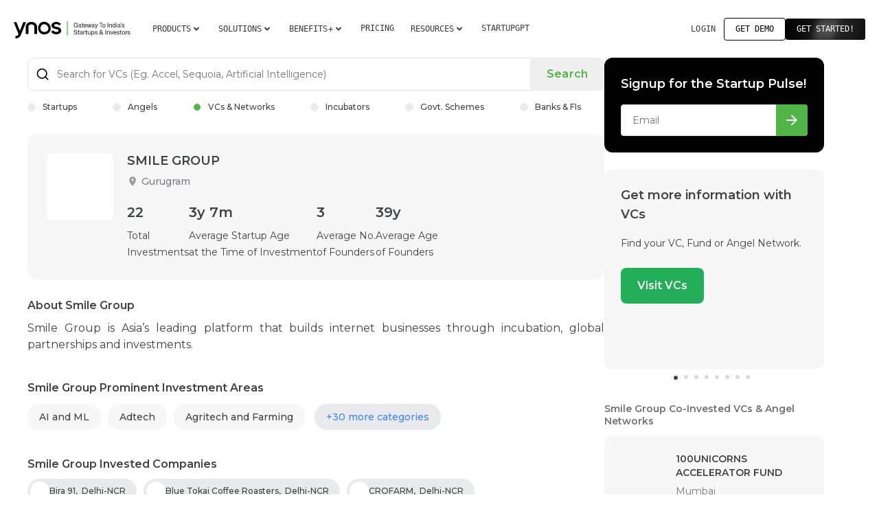

--- FILE ---
content_type: text/html; charset=utf-8
request_url: https://www.ynos.in/venture-capital/smile-group-000365
body_size: 7646
content:
<!DOCTYPE html>
<!--
To change this license header, choose License Headers in Project Properties.
To change this template file, choose Tools | Templates
and open the template in the editor.
-->
<html lang="en-US" ng-app="VCProfileApp" ng-controller="VCProfileCtrl" ng-cloak>

<head>
   <meta charset="utf-8">
   <!-- Google Tag Manager -->
   <script>
      (function (w, d, s, l, i) {
         w[l] = w[l] || [];
         w[l].push({
            'gtm.start': new Date().getTime(),
            event: 'gtm.js'
         });
         var f = d.getElementsByTagName(s)[0],
            j = d.createElement(s),
            dl = l != 'dataLayer' ? '&l=' + l : '';
         j.async = true;
         j.src =
            'https://www.googletagmanager.com/gtm.js?id=' + i + dl;
         f.parentNode.insertBefore(j, f);
      })(window, document, 'script', 'dataLayer', 'GTM-MC5XHT7');
   </script>
   <!-- End Google Tag Manager -->

   <!-- Adsense -->
      <!-- <script async src="https://pagead2.googlesyndication.com/pagead/js/adsbygoogle.js?client=ca-pub-3751027925890624"
      crossorigin="anonymous"></script> -->
   <!-- End Adsense -->

   <!-- Schema for public profile of investors -->
   <!-- https://stackoverflow.com/a/37721106/3476748  -->
   <script id="json-ld-profile"></script>

   <title ng-bind="title"></title>
   <meta name="viewport" content="width=device-width, initial-scale=1.0">
   <meta name="title" content="{{ metaTitle }}">
   <meta name="description" content="{{ metaDescription }}">

   <!-- https://css-tricks.com/essential-meta-tags-social-media/ -->
   <!-- https://moz.com/blog/meta-data-templates-123 -->

   <!-- https://developer.twitter.com/en/docs/tweets/optimize-with-cards/overview/markup -->

   <!-- favicon -->
   <link rel="shortcut icon" type="image/x-icon" href="https://static.ynos.in/images/favicons/favicon.ico"/>

   <!-- OG, Twitter tags starts -->
   <meta property="og:locale" content="en_US" />
   <meta property="og:type" content="website" />
   <meta property="og:title" content="{{ metaTitle }}" />
   <meta property="og:description" content="{{ metaDescription }}" />
   <meta property="og:url" content="{{ canonicalUrl }}" />
   <meta property="og:site_name" content="YNOS Venture Engine" />
   <meta property="fb:pages" content="https://www.facebook.com/YNOSVenture/">

   <!-- If logo / profile photo is available / not available -->
   <meta property="og:image" content="{{ OG_Image }}" ng-if="!isEmpty(OG_Image)">
   <meta property="og:image:secure_url" content="{{ OG_Image }}" ng-if="!isEmpty(OG_Image)">
   <meta property="og:image:alt" content="{{ OG_ImageAlt }}" ng-if="!isEmpty(OG_Image)">

   <meta property="og:image" content="https://static.ynos.in/images/misc/ynos-banner-seo.jpg" ng-if="isEmpty(OG_Image)">
   <meta property="og:image:secure_url"
      content="https://static.ynos.in/images/misc/ynos-banner-seo.jpg" ng-if="isEmpty(OG_Image)">
   <meta property="og:image:type" content="image/jpeg" ng-if="isEmpty(OG_Image)">
   <meta property="og:image:width" content="2400" ng-if="isEmpty(OG_Image)">
   <meta property="og:image:height" content="1200" ng-if="isEmpty(OG_Image)">
   <meta property="og:image:alt" content="YNOS Venture Engine: Startup Informed. Startup Smart." ng-if="isEmpty(OG_Image)">

   <meta property="og:image" content="https://static.ynos.in/images/misc/ynos-logo-seo.jpg" ng-if="isEmpty(OG_Image)">
   <meta property="og:image:secure_url" content="https://static.ynos.in/images/misc/ynos-logo-seo.jpg" ng-if="isEmpty(OG_Image)">
   <meta property="og:image:type" content="image/jpeg" ng-if="isEmpty(OG_Image)">
   <meta property="og:image:width" content="600" ng-if="isEmpty(OG_Image)">
   <meta property="og:image:height" content="600" ng-if="isEmpty(OG_Image)">
   <meta property="og:image:alt" content="YNOS Venture Engine Logo" ng-if="isEmpty(OG_Image)">

   <meta name="twitter:site" content="@YnosIn" />
   <meta name="twitter:title" content="{{ metaTitle }}" />
   <meta name="twitter:description" content="{{ metaDescription }}" />

   <meta name="twitter:card" content="summary" ng-if="!isEmpty(OG_Image)" />
   <meta name="twitter:image" content="{{ OG_Image }}" ng-if="!isEmpty(OG_Image)">
   <meta name="twitter:image:alt" content="{{ OG_ImageAlt }}" ng-if="!isEmpty(OG_Image)">

   <meta name="twitter:card" content="summary_large_image" ng-if="isEmpty(OG_Image)" />
   <meta name="twitter:image" content="https://static.ynos.in/images/misc/ynos-banner-seo.jpg" ng-if="isEmpty(OG_Image)">
   <meta name="twitter:image:alt" content="YNOS Venture Engine: Startup Informed. Startup Smart." ng-if="isEmpty(OG_Image)">
   <!-- OG, Twitter tags ends  -->

   <link rel="apple-touch-icon" sizes="57x57" href="https://static.ynos.in/images/favicons/apple-icon-57x57.png">
   <link rel="apple-touch-icon" sizes="60x60" href="https://static.ynos.in/images/favicons/apple-icon-60x60.png">
   <link rel="apple-touch-icon" sizes="72x72" href="https://static.ynos.in/images/favicons/apple-icon-72x72.png">
   <link rel="apple-touch-icon" sizes="76x76" href="https://static.ynos.in/images/favicons/apple-icon-76x76.png">
   <link rel="apple-touch-icon" sizes="114x114" href="https://static.ynos.in/images/favicons/apple-icon-114x114.png">
   <link rel="apple-touch-icon" sizes="120x120" href="https://static.ynos.in/images/favicons/apple-icon-120x120.png">
   <link rel="apple-touch-icon" sizes="144x144" href="https://static.ynos.in/images/favicons/apple-icon-144x144.png">
   <link rel="apple-touch-icon" sizes="152x152" href="https://static.ynos.in/images/favicons/apple-icon-152x152.png">
   <link rel="apple-touch-icon" sizes="180x180" href="https://static.ynos.in/images/favicons/apple-icon-180x180.png">
   <link rel="icon" type="image/png" sizes="192x192"
      href="https://static.ynos.in/images/favicons/android-icon-192x192.png">
   <link rel="icon" type="image/png" sizes="32x32" href="https://static.ynos.in/images/favicons/favicon-32x32.png">
   <link rel="icon" type="image/png" sizes="96x96" href="https://static.ynos.in/images/favicons/favicon-96x96.png">
   <link rel="icon" type="image/png" sizes="16x16" href="https://static.ynos.in/images/favicons/favicon-16x16.png">
   <link rel="manifest" href="https://static.ynos.in/images/favicons/manifest.json">
   <meta name="msapplication-TileColor" content="#ffffff">
   <meta name="msapplication-TileImage" content="https://static.ynos.in/images/favicons/ms-icon-144x144.png">
   <meta name="theme-color" content="#ffffff">

   <link rel="preload" href="https://stackpath.bootstrapcdn.com/bootstrap/3.4.1/css/bootstrap.min.css"
      integrity="sha384-HSMxcRTRxnN+Bdg0JdbxYKrThecOKuH5zCYotlSAcp1+c8xmyTe9GYg1l9a69psu" crossorigin="anonymous"
      as="style" onload="this.onload=null;this.rel='stylesheet'">
   <noscript>
      <link rel="stylesheet" href="https://stackpath.bootstrapcdn.com/bootstrap/3.4.1/css/bootstrap.min.css"
         integrity="sha384-HSMxcRTRxnN+Bdg0JdbxYKrThecOKuH5zCYotlSAcp1+c8xmyTe9GYg1l9a69psu" crossorigin="anonymous">
      </noscript>
   <!-- Google font -->
   <link rel="preconnect" href="https://fonts.googleapis.com">
   <link rel="preconnect" href="https://fonts.gstatic.com" crossorigin>
   <link
      href="https://fonts.googleapis.com/css2?family=Inter:wght@100;200;300;400;500;600&family=Montserrat:wght@300;400;500;600;700&display=swap"
      rel="stylesheet">
   <!-- Google font -->
   <link rel="stylesheet" type="text/css" href="/static/dist/entity_vc.css">
   <link rel="canonical" href="{{ canonicalUrl }}" />
   <link rel="stylesheet" type="text/css" href="/static/css/zoho-chat.css">
   <style>
      [ng\:cloak], [ng-cloak], [data-ng-cloak], [x-ng-cloak], .ng-cloak, .x- ng-cloak {
        display: none !important;
      }
  </style>
</head>

<body>
   <!-- Google Tag Manager (noscript) -->
   <noscript><iframe src="https://www.googletagmanager.com/ns.html?id=GTM-MC5XHT7" height="0" width="0"
         style="display:none;visibility:hidden"></iframe></noscript>
   <!-- End Google Tag Manager (noscript) -->

   <!-- Banner -->
   <!-- <div ng-include="'/static/banners/maintenance_banner.html'" ng-controller="maintainBannerCtrl" class="ys-banner"></div> -->
   <!-- End Banner -->

   <!-- Header Section -->
   <header ng-include="'/static/templates/header.html'" ng-controller="headerCtrl"></header>
   <!-- End Header Section -->

   <div ng-cloak class="main-placeholder">
      <div class="ynos-website-padding">
         <div class="ynos-website-width">
            <div class="investor-profile">
               <section class="profile__left-column">
                  <section class="search-section">
                     <form name="searchForm">
                        <div class="search-filter">
                           <input id="search-input" type="text" class="search-text" placeholder="{{placeholder}}"
                              autocomplete="off" spellcheck="false" autocorrect="off" ng-model="search">
                           <div class="clear-text">
                              <span ng-if="search" ng-click="clearText()"></span>
                           </div>
                           <button class="search-btn above_425px" ng-click="searchQuery(search, product)"
                              tooltip-placement="top" uib-tooltip="Accio! &#128171;">Search</button>
                           <button class="search-btn below_425px" ng-click="searchQuery(search, product)"
                              tooltip-placement="top" uib-tooltip="Accio! &#128171;"></button>
                        </div>
                        <div class="search-types">
                           <label for="startups" class="choose_radio"><input type="radio" ng-model="value" name="value"
                                 value="startups" id="startups" ng-change="newValue(value)">
                              Startups</label>
                           <label for="angels" class="choose_radio"><input type="radio" ng-model="value" name="value"
                                 id="angels" value="angels" ng-change="newValue(value)">
                              Angels</label>
                           <label for="vcs" class="choose_radio"><input type="radio" ng-model="value" name="value"
                                 id="vcs" value="vcs" ng-change="newValue(value)">
                              VCs & Networks</label>
                           <label for="incubators" class="choose_radio"><input type="radio" ng-model="value"
                                 name="value" id="incubators" value="incubators"
                                 ng-change="newValue(value)">Incubators</label>
                           <label for="govt-funds" class="choose_radio"><input type="radio" ng-model="value" name="value"
                                 id="govt-funds" value="govt-funds" ng-change="newValue(value)">Govt. Schemes</label>
                           <label for="debt-funds" class="choose_radio"><input type="radio" ng-model="value" name="value"
                                 id="debt-funds" value="debt-funds" ng-change="newValue(value)">Banks & FIs</label>
                        </div>
                     </form>
                  </section>
                  <div class="profile-card profile-card-placeholder" ng-init="random_bg = entityUtilFactory.getNewRandomColor()">
                     <div class="split-profile-card">
                        <div class="profile-image">
                           <span ng-if="isEmpty(profile.logo)" ng-style="{'background-color': random_bg }"
                              class="no_profile-image">{{ entityUtilFactory.firstLetterCapitalize(profile.fund_name)
                              }}</span>
                           <img ng-src="{{profile.logo}}" ng-if="!isEmpty(profile.logo)"
                              alt="{{ profile.fund_name}} Profile Photo" loading="lazy" width="97" height="97" decoding="async">
                        </div>
                        <div class="profile-information">
                           <div class="profile-information-split">
                              <div>
                                 <h1 class="profile-name">{{ profile.fund_name}}</h1>
                                 <div class="split-profile-place">
                                    <p class="profile-place startup-city profile-place-placeholder" ng-if="!isEmpty(profile.city)">{{
                                       profile.city | capitalize }} </p>
                                    <p class="profile-place startup-city profile-place-placeholder"
                                       ng-if="isEmpty(profile.city) && !isEmpty(profile.country)">{{
                                       profile.country | capitalize }} </p>
                                    <p class="profile-place startup-founded" ng-if="!isEmpty(profile.founded_date)">
                                       Founded in {{ (profile.founded_date | date: 'y') }}
                                    </p>
                                 </div>
                              </div>
                              <!-- <a ng-if="!isEmpty(profile.website)" ng-href="{{ profile.website }}" target="_blank" rel="noopener nofollow" class="website-link">Visit Website</a> -->
                           </div>
                           <div class="invested-data-values data-values-placeholder">
                              <div class="data-column">
                                 <span>{{!isEmpty(profile.num_investments) ?
                                    entityUtilFactory.roundOff(profile.num_investments): "--"}}</span>
                                 <span
                                    ng-if="!isEmpty(profile.num_investments) && entityUtilFactory.roundOff(profile.num_investments) == 1">
                                    Total <br />Investment</span>
                                 <span
                                    ng-if="isEmpty(profile.num_investments) || !isEmpty(profile.num_investments) && entityUtilFactory.roundOff(profile.num_investments) != 1">
                                    Total <br />Investments</span>
                              </div>
                              <div class="data-column">
                                 <span>{{!isEmpty(profile.avg_maturity_of_startups) ?
                                    (entityUtilFactory.getFormatedDate(profile.avg_maturity_of_startups)) : "--" }}</span>
                                 <span>Average Startup Age <br />at the Time
                                    of Investment</span>
                              </div>
                              <div class="data-column">
                                 <span>{{!isEmpty(profile.avg_num_founders) ?
                                    (entityUtilFactory.roundOff(profile.avg_num_founders)): "--" }}</span>
                                 <span>Average No. <br /> of Founders</span>
                              </div>
                              <div class="data-column">
                                 <span>{{!isEmpty(profile.avg_founder_age_years) ?
                                    (entityUtilFactory.roundOff(profile.avg_founder_age_years)) + "y": "--" }}</span>
                                 <span>Average Age <br /> of Founders</span>
                              </div>
                           </div>
                        </div>
                     </div>
                  </div>
                  <div class="profile-description profile-description-placeholder" ng-if="!isEmpty(profile.description)">
                     <h2 class="sub-heading">About {{ profile.fund_name | capitalize }}</h2>
                     <show-more text="profile.description" limit="650"> </show-more>
                  </div>
                  <div class="investment-area pill-row-placeholder" ng-if="!isEmpty(profile.invested_startup_categories)">
                     <h2 class="sub-heading">{{ profile.fund_name | capitalize }} Prominent Investment Areas</h2>
                     <a ng-href="{{ entityUtilFactory.redirectProductpage(area, 'vcs') }}"
                        class="investor_pills" ng-repeat="area in profile.invested_startup_categories" target="_blank"
                        rel="noopener">{{area}}
                     </a>
                     <a ng-href="{{ entityUtilFactory.redirectProductpage(profile.fund_name, 'vcs') }}"
                        ng-if="profile.remaining_invested_startup_categories > 0" class="toggle-pills" target="_blank"
                        rel="noopener">+{{ profile.remaining_invested_startup_categories }} more {{
                        profile.remaining_invested_startup_categories > 1 ? 'categories' : 'category' }}</a>
                  </div>
                  <div class="split-two-columns">
                     <div class="invested-companies pill-row-placeholder" ng-if="!isEmpty(profile.companies_invested)">
                        <h2 class="sub-heading">{{ profile.fund_name | capitalize }} Invested Companies </h2>
                        <div class="pill-container" ng-repeat="category in profile.companies_invested"
                           ng-init="random_bg = entityUtilFactory.getNewRandomColor()">
                           <div class="pill-have-website">
                              <a ng-href="{{ entityUtilFactory.redirectProductpage(category.name, 'startups') }}"
                                 target="_blank" rel="noopener">
                                 <span class="pill-random__profile_bg"
                                    ng-if="!isEmpty(category.name) && isEmpty(category.logo)"
                                    ng-style="{'background-color': random_bg }">{{
                                    entityUtilFactory.firstLetterCapitalize(category.name) }}</span>
                                 <div class="pill-original__profile" ng-if="!isEmpty(category.logo)">
                                    <img ng-src="{{ category.logo }}" alt="{{ category.name }} category image" width="28" height="28" loading="lazy" />
                                 </div>
                                 <p class="pill-user-name" ng-if="!isEmpty(category.name)">
                                    {{category.name}}<span ng-if="!isEmpty(category.city)">,&nbsp;</span>
                                    {{category.city}}
                                 </p>
                              </a>
                           </div>
                           <!-- <div class="pill-no-website" ng-if="isEmpty(category['Website'])">
                              <a ng-href="{{ entityUtilFactory.redirectProductpage(category['Name'], 'startups') }}"
                                 target="_blank">
                                 <div class="pill-original__profile"
                                    ng-if="!isEmpty(category['Name']) && !isEmpty(category['Logo'])">
                                    <img ng-src="{{ category['Logo'] }}" alt="{{ category['Name'] }} category image">
                                 </div>
                                 <span class="pill-random__profile_bg"
                                    ng-if="!isEmpty(category['Name']) && isEmpty(category['Logo'])"
                                    ng-style="{'background-color': random_bg }">{{
                                    entityUtilFactory.firstLetterCapitalize(category["Name"]) }}</span>
                                 <p class="pill-user-name"> {{ category["Name"] }}</p>
                              </a>
                           </div> -->
                        </div>
                        <a ng-href="{{ entityUtilFactory.redirectProductpage(profile.fund_name, 'vcs') }}"
                           ng-if="profile.remaining_companies_invested > 0" class="toggle-pills" target="_blank"
                           rel="noopener">+{{
                           profile.remaining_companies_invested }} more {{ profile.remaining_companies_invested >
                           1 ? 'companies' : 'company' }}</a>
                     </div>
                  </div>
                  <div class="add-row pill-row-placeholder" ng-if="!isEmpty(profile.focus_areas_of_startups)">
                     <h2 class="sub-heading">Key Focus Areas of invested Startups by {{ profile.fund_name | capitalize }}</h2>
                     <a ng-repeat="area in profile.focus_areas_of_startups"
                        ng-href="{{ entityUtilFactory.redirectProductpage(area, 'vcs') }}" target="_blank"
                        class="focus-area_pills" rel="noopener">
                        {{ area }}
                     </a>
                     <a ng-href="{{ entityUtilFactory.redirectProductpage(profile.fund_name, 'vcs') }}"
                        ng-if="profile.remaining_focus_areas > 0" class="toggle-pills" target="_blank" rel="noopener">+{{
                        profile.remaining_focus_areas }} more {{
                        profile.remaining_focus_areas > 1 ? 'focus areas' : 'focus area' }}</a>
                  </div>
                  <div class="invested-companies pill-row-placeholder" ng-if="!isEmpty(profile.angel_co_investors)">
                     <h2 class="sub-heading">{{ profile.fund_name | capitalize }} Co-Invested Angels </h2>
                     <div class="pill-container" ng-repeat="angel in profile.angel_co_investors"
                        ng-init="random_bg = entityUtilFactory.getNewRandomColor()">
                        <div class="pill-have-website">
                           <a ng-href="{{ entityUtilFactory.redirectProductpage(angel.name, 'angels') }}"
                              target="_blank" rel="noopener">
                              <span class="pill-random__profile_bg"
                                 ng-if="!isEmpty(angel.name) && isEmpty(angel.profile_image_url)"
                                 ng-style="{'background-color': random_bg }">{{
                                 entityUtilFactory.firstLetterCapitalize(angel.name) }}</span>
                              <div class="pill-original__profile" ng-if="!isEmpty(angel.profile_image_url)">
                                 <img ng-src="{{ angel.profile_image_url }}" alt="{{ angel.name }} angel image" width="28" height="28" loading="lazy" />
                              </div>
                              <p class="pill-user-name" ng-if="!isEmpty(angel.name)">
                                 {{angel.name}}<span ng-if="!isEmpty(angel.city)">,&nbsp;</span>
                                 {{angel.city}}
                              </p>
                           </a>
                        </div>
                     </div>
                     <a ng-href="{{ entityUtilFactory.redirectProductpage(profile.fund_name, 'VCS') }}"
                        ng-if="profile.remaining_angel_co_investors > 0" class="toggle-pills" target="_blank"
                        rel="noopener">+{{
                        profile.remaining_angel_co_investors }} more {{ profile.remaining_angel_co_investors >
                        1 ? 'angels' : 'angel' }}</a>
                  </div>
                  <!-- Public links -->
                  <div class="profile-public-links pill-row-placeholder" ng-if="!isEmpty(profile.website)">
                     <h2 class="sub-heading">Public Links of {{ profile.fund_name | capitalize }}</h2>
                     <div class="flex-public-links">
                        <a ng-href="{{ entityUtilFactory.setHttp(profile.website, true) }}" class="website public-link" target="_blank" rel="nofollow noopener">Website</a>
                     </div>
                  </div>
                  <!-- Previous Next Profile -->
                  <div class="previous-next_container previous-next_container-placeholder" ng-init="random_bg = entityUtilFactory.getNewRandomColor()">
                     <div class="previous-next_wrap">
                        <div class="profile-img-link">
                           <a ng-href="/venture-capital/{{ profile.previous.slug_id }}" class="prevoius-link profile-link">Previous</a>
                           <a class="paging-link" rel="noopener" ng-href="/venture-capital/{{ profile.previous.slug_id }}">
                              <img ng-if="!isEmpty(profile.previous.logo)" class="paging-link-img" ng-src="{{ profile.previous.logo }}" width="64" height="64" loading="lazy" decoding="async" alt="{{ profile.previous.name }}" />
                              <span class="paging-link-img paging-link-no_img" ng-if="isEmpty(profile.previous.logo)" ng-style="{'background-color': random_bg }">{{ entityUtilFactory.firstLetterCapitalize(profile.previous.name) }}</span>
                              <div>
                                 <h3 class="paging-link-name">{{ profile.previous.name }}</h3>
                                 <p class="paging-link-city">{{ !isEmpty(profile.previous.city) ? profile.previous.city: !isEmpty(profile.previous.country) ? profile.previous.country : "" }}<span
                                       ng-if="(!isEmpty(profile.previous.city) || !isEmpty(profile.previous.country)) && !isEmpty(profile.previous.founded_date)">&nbsp;&middot;&nbsp;</span>{{
                                    !isEmpty(profile.previous.founded_date) ? (profile.previous.founded_date | date: 'y') : "" }}</p>
                              </div>
                           </a>
                        </div>
                        <div class="profile-img-link">
                           <a ng-href="/venture-capital/{{ profile.next.slug_id }}" class="next-link profile-link">Next</a>
                           <a class="paging-link" rel="noopener" ng-href="/venture-capital/{{ profile.next.slug_id }}">
                              <img ng-if="!isEmpty(profile.next.logo)" class="paging-link-img" ng-src="{{ profile.next.logo }}" width="64" height="64" loading="lazy" decoding="async" alt="{{ profile.next.name }}" />
                              <span class="paging-link-img paging-link-no_img" ng-if="isEmpty(profile.next.logo)" ng-style="{'background-color': random_bg }">{{ entityUtilFactory.firstLetterCapitalize(profile.next.name) }}</span>
                              <div>
                                 <h3 class="paging-link-name">{{ profile.next.name }}</h3>
                                 <p class="paging-link-city">{{ !isEmpty(profile.next.city) ? profile.next.city: !isEmpty(profile.next.country) ? profile.next.country : "" }}<span
                                       ng-if="(!isEmpty(profile.next.city) || !isEmpty(profile.next.country)) && !isEmpty(profile.next.founded_date)">&nbsp;&middot;&nbsp;</span>{{
                                    !isEmpty(profile.next.founded_date) ? (profile.next.founded_date | date: 'y') : "" }}</p>
                              </div>
                           </a>
                        </div>
                     </div>
                  </div>

                  <!-- Google Ads -->
                  <!-- <div class="google-ads">
                     <script async src="https://pagead2.googlesyndication.com/pagead/js/adsbygoogle.js?client=ca-pub-3751027925890624"
                        crossorigin="anonymous"></script>
                    //---------------- Display Ads - Horizontal ---------------------
                     <ins class="adsbygoogle"
                        style="display:block"
                        data-ad-client="ca-pub-3751027925890624"
                        data-ad-slot="6975667036"
                        data-ad-format="auto"
                        data-full-width-responsive="true"></ins>
                     <script>
                        (adsbygoogle = window.adsbygoogle || []).push({});
                     </script>
                  </div> -->
                  <!-- Google Ads End -->

                  <collection-full-access btn-name="VCs" url-name="vcs"></collection-full-access>
               </section>
               <section class="profile__right-column">
                  <news-letter></news-letter>
                  <div>
                     <div uib-carousel active="active" interval="slideInterval" no-wrap="noWrapSlides" class="carousel-placeholder">
                        <div uib-slide ng-repeat="slide in slides track by slide.id" index="slide.id">
                           <h3 class="carousel-head">{{ slide.heading }}</h3>
                           <p class="carousel-para">{{ slide.description }}</p>
                           <div class="carousel-btn">
                              <a ng-href="{{slide.url}}" target="_blank" ng-style="{'background-color': slide.btn_bg }"
                                 rel="noopener">{{ slide.btn_name }}</a>
                           </div>
                        </div>
                     </div>
                  </div>
                  <div class="co-investor similar-profiles-placeholder" ng-if="!isEmpty(profile.fund_co_investors)">
                     <h2>{{ profile.fund_name | capitalize }} Co-Invested VCs & Angel Networks </h2>
                     <div class="co-investor-list">
                        <div class="split-co-investor"
                           ng-repeat="coInvestor in profile.fund_co_investors track by $index"
                           ng-init="random_bg = entityUtilFactory.getNewRandomColor()">
                           <a ng-href="/venture-capital/{{coInvestor.slug_id}}"
                              target="_blank" class="co-investor-url" rel="noopener">
                              <span ng-if="isEmpty(coInvestor.logo)" ng-style="{'background-color': random_bg }"
                                 class="co-investor_image-empty">{{
                                 entityUtilFactory.firstLetterCapitalize(coInvestor.name) }}</span>
                              <div class="co-investor-image" ng-if="!isEmpty(coInvestor.logo)">
                                 <img ng-src="{{ coInvestor.logo }}" alt="{{ coInvestor.name }} profile image" width="64" height="64" loading="lazy" decoding="async"/>
                              </div>
                              <div class="co-investor-detail">
                                 <span class="co-investor-name">{{ coInvestor.name }}</span>
                                 <p>{{ coInvestor.fund_location | capitalize }}
                                 </p>
                              </div>
                           </a>
                        </div>
                        <a ng-href="{{ entityUtilFactory.redirectProductpage(profile.fund_name, 'vcs') }}"
                           target="_blank" class="see-all-link" rel="noopener"><span class="arrow">See All&nbsp;<span
                                 ng-if="profile.remaining_fund_co_investors > 1">({{ profile.remaining_fund_co_investors
                                 }}
                                 more)</span></span></a>
                     </div>
                  </div>
                  <div class="inter-links inter-links-placeholder">
                     <!-- <h2 class="inter-links-main_heading">VCs / Angel Network Collection</h2> -->
                     <div class="inter-links-wrap">
                           <h4 class="inter-links-heading">More curated Collections</h4>
                           <ul class="inter-links-ul">
                              <li class="inter-links-li"><a href="/top-vcs-for-startups-in-india" rel="noopener">Top VCs & Angel Networks for Startups in India</a></li>
                              <li class="inter-links-li"><a href="/top-angels-for-startups-in-india" rel="noopener">Top Angels Investors for Startups in India</a></li>
                              <li class="inter-links-li"><a href="/top-angels-from-iit-madras" rel="noopener">Top Angels Investors from IIT Madras, India</a></li>
                              <li class="inter-links-li"><a href="/top-startups-in-india" rel="noopener">Top Startups in India</a></li>
                              <li class="inter-links-li"><a href="/unicorn-startups-in-india" rel="noopener">Unicorn Startups in India</a></li>
                              <li class="inter-links-li"><a href="/startups-supported-by-t-hub-hyderabad" rel="noopener">Startups
                                 supported by T-Hub, Hyderabad</a></li>
                           </ul>
                     </div>
                  </div>

                  <!-- Google Ads -->
                  <!-- <div class="google-ads">
                     <script async src="https://pagead2.googlesyndication.com/pagead/js/adsbygoogle.js?client=ca-pub-3751027925890624"
                        crossorigin="anonymous"></script>
                     // -------------------- Display Ads - Vertical ----------------
                     <ins class="adsbygoogle"
                        style="display:block"
                        data-ad-client="ca-pub-3751027925890624"
                        data-ad-slot="2938550804"
                        data-ad-format="auto"
                        data-full-width-responsive="true"></ins>
                     <script>
                        (adsbygoogle = window.adsbygoogle || []).push({});
                     </script>
                  </div> -->
                  <!-- Google Ads End -->
               </section>
            </div>
         </div>
      </div>
   </div>
   <!-- Footer Section -->
   <footer ng-include="'/static/templates/footer.html'"></footer>

   <!-- Placed at the end of the document so the pages load faster -->
   <script src="https://ajax.googleapis.com/ajax/libs/jquery/3.6.0/jquery.min.js"></script>
   <script src="https://stackpath.bootstrapcdn.com/bootstrap/3.4.1/js/bootstrap.min.js"
      integrity="sha384-aJ21OjlMXNL5UyIl/XNwTMqvzeRMZH2w8c5cRVpzpU8Y5bApTppSuUkhZXN0VxHd" crossorigin="anonymous">
   </script>
   <script src="https://ajax.googleapis.com/ajax/libs/angularjs/1.8.2/angular.min.js"></script>
   <script src="https://cdnjs.cloudflare.com/ajax/libs/ngStorage/0.3.10/ngStorage.min.js" integrity="sha512-XXstIIHBPC0Qn/UIcOuyzZxk2h459PLcn+/j+fTFrBzcUpyE5EoQky9m5rnReRyBLW49aK+oDaoQUKgNEaKKJQ==" crossorigin="anonymous"></script>
   <script src="https://ajax.googleapis.com/ajax/libs/angularjs/1.8.2/angular-animate.min.js"></script>
   <script src="https://ajax.googleapis.com/ajax/libs/angularjs/1.8.2/angular-sanitize.min.js"></script>
   <script src="https://ajax.googleapis.com/ajax/libs/angularjs/1.5.8/angular-touch.min.js"></script>
   <script src="https://cdnjs.cloudflare.com/ajax/libs/angular-ui-bootstrap/2.5.6/ui-bootstrap-tpls.min.js"></script>
   <script src="https://ajax.googleapis.com/ajax/libs/angularjs/1.8.2/angular-route.min.js"></script>
   <script src="https://ajax.googleapis.com/ajax/libs/angularjs/1.8.2/angular-cookies.min.js"></script>
   <script src="/static/js/config.js"></script>
   <script src="/static/dist/entity_vc.bundle.js"></script>
   <script src="/static/js/progressDialog.js"></script>
   <script async src="https://www.googletagmanager.com/gtag/js?id=UA-127422277-1"></script>
   <script src="/static/js/gtag.js"></script>

</body>

</html>

--- FILE ---
content_type: text/html; charset=utf-8
request_url: https://www.ynos.in/static/templates/header.html
body_size: 2081
content:
<div id="ys-header-section" class="header-common-style">
    <div class="header-container visible-header-sm">
        <div class="header-wrapper">
            <div class="header-row">
                <div class="header-left-col">
                    <div class="ys-logo-wrapper">
                        <a href="/">
                            <img src="https://static.ynos.in/images/logos/ynos-black-horizontal-tagline-transparent-bg.svg"
                                alt="YNOS Logo" class="greenLogo" width="170" height="28">
                        </a>
                    </div>
                </div>
                <div class="header-middle-col">
                    <nav class="ys-nav">
                        <ul class="ys-nav-list">
                            <li class="ys-nav-item">
                                <header-products-menu></header-products-menu>
                            </li>
                            <li class="ys-nav-item">
                                <header-solutions-menu></header-solutions-menu>
                            </li>
                            <li class="ys-nav-item">
                                <header-subscription-benefits-menu></header-subscription-benefits-menu>
                            </li>
                            <li class="ys-nav-item">
                                <a href="/pricing" ng-class="{ active: isActive('/pricing')}">Pricing</a>
                            </li>
                            <li class="ys-nav-item">
                                <header-resources-menu></header-resources-menu>
                            </li>
                            <li class="ys-nav-item">
                                <a target="_blank" href="https://chat.ynos.in/">
                                    StartupGPT
                                    <!-- <span class="nav-new-label">New</span> -->
                                </a>
                            </li>
                        </ul>
                    </nav>
                </div>
                <div class="header-right-col">
                    <nav class="ys-nav-list">
                        <li ng-if="!isEmpty($root.IPBasedSubscriptionGroup)">
                            <div class="ip-access ip-access-common">
                                <span class="ip-access-title" tooltip-placement="bottom"
                                uib-tooltip="Access provided through {{ $root.IPBasedSubscriptionGroup }}">{{ $root.IPBasedSubscriptionGroup }}</span>
                            </div>
                        </li>
                        <li ng-if="showLogin" class="ys-nav-item profile-item">
                            <a data-ng-href="/launch.html#!/login" tooltip-placement="bottom"
                                uib-tooltip="Let's Login! &#128515;" ng-class="{ active: partialNavLinkActive('/login')}">Login</a>
                        </li>
                        <li class="ys-nav-item">
                            <button class="book-demo-btn" ng-click="requestDemo()">Get Demo</button>
                        </li>
                        <li
                            ng-if="!showLogin && !hasUserAccess() && isEmpty($root.IPBasedSubscriptionGroup)">
                            <a href="/pricing" tooltip-placement="bottom" uib-tooltip="Let's go! &#128640;"
                                class="get-started-btn get-started">Upgrade</a>
                        </li>
                        <li ng-if="showLogin && isEmpty($root.IPBasedSubscriptionGroup)"><a
                                data-ng-href="/launch.html#!/signup"
                                tooltip-placement="bottom" uib-tooltip="Let's go! &#128640;"
                                class="get-started-btn get-started">Get Started!</a>
                        </li>
                        <li ng-if="!showLogin" class="user-details dropdown">
                            <a href="" class="dropdown-toggle" data-toggle="dropdown" role="button"
                                aria-expanded="false"><span class="user-first_letter">
                                    {{userName[0] | uppercase}}
                                </span></a>
                            <ul class="dropdown-menu ys-dropdown-menu" role="menu">
                                <li class="ys-dropdown-item user-data">
                                    <p class="userName">{{userName}}</p>
                                </li>
                                <li class="ys-dropdown-item user-data">
                                    <p class="email">{{email}}</p>
                                </li>
                                <li class="ys-dropdown-item"><a
                                        data-ng-href="/launch.html#!/my-startup">My Startup
                                        Details</a></li>
                                <li class="ys-dropdown-item" ng-if="showInstituteAdmin"><a
                                        data-ng-href="/admin-dashboard/index.html">Admin
                                        Dashboard</a>
                                </li>
                                <li class="ys-dropdown-item"><a
                                        data-ng-href="/launch.html#!/change-password">Change
                                        Password</a>
                                </li>
                                <li class="ys-dropdown-item"><a
                                        data-ng-href="/launch.html#!/resend-token">Resend
                                        Verification Email</a></li>
                                <li class="ys-dropdown-item"><a
                                        data-ng-href="/launch.html#!/logout">Log out</a>
                                </li>
                            </ul>
                        </li>
                    </nav>
                </div>
            </div>
        </div>
    </div>

    <div class="mobile-header visible-header-xs">
        <div class="mobile-header-container">
            <div class="mobile-header-row">
                <div class="ys-header-mobile">
                    <a href="/" class="ys-logo">
                        <img src="https://static.ynos.in/images/logos/ynos-black-horizontal-tagline-transparent-bg.svg"
                            alt="YNOS Logo" class="greenLogo" width="170" height="28">
                    </a>
                    <div class="hamburger-section other-page-hamburger">
                        <!-- <a ng-if="showLogin" data-ng-href="/launch.html#!/login"
                            tooltip-placement="top" uib-tooltip="Login"><span class="profile-icon"></span></a> -->
                        <button class="book-demo-btn" ng-click="requestDemo()">Get Demo</button>
                        <div class="ys-burger" ng-click="openNav()">
                            <span class="burger-icon"></span>
                        </div>
                    </div>
                </div>
                <div id="header-overlay" ng-click="closeNav()"></div>
                <div id="side-nav-section" class="sidenav">
                    <div class="close-btn" ng-click="closeNav()"></div>
                    <div class="header-modal">
                        <nav class="ys-nav-mobile">
                            <ul class="ys-nav-list-mobile">
                                <li class="ys-nav-item-mobile">
                                    <a href="/products" ng-class="{ active: isActive('/products')}">Products</a>
                                </li>
                                <li class="ys-nav-item-mobile">
                                    <header-solutions-menu></header-solutions-menu>
                                </li>
                                <li class="ys-nav-item-mobile">
                                    <a href="/subscription-benefits-plus"
                                    ng-class="{ active: subscriptionBenefitsNavLinkActive('/subscription-benefits-plus')}"><span class="superscript-symbol">Benefits</span></a>
                                </li>
                                <li class="ys-nav-item-mobile">
                                    <a href="/pricing" ng-class="{ active: isActive('/pricing')}">Pricing</a>
                                </li>
                                <li class="ys-nav-item-mobile">
                                    <a href="/contact" ng-class="{ active: isActive('/contact')}">Contact Us</a>
                                </li>
                                <li class="ys-nav-item-mobile">
                                    <a target="_blank" href="https://chat.ynos.in/">
                                        StartupGPT
                                        <!-- <span class="nav-new-label">New</span> -->
                                    </a>
                                </li>
                                <li class="ys-nav-item-mobile">
                                    <a href="https://blog.ynos.in/" rel="noopener nofollow">Blog</a>
                                </li>
                                <li class="ys-nav-item-mobile" ng-if="showLogin">
                                    <a data-ng-href="/launch.html#!/login" tooltip-placement="top"
                                        uib-tooltip="Login" ng-class="{ active: partialNavLinkActive('/login')}">Login</a>
                                </li>
                                <li ng-if="!showLogin" class="ys-nav-item-mobile"><a
                                        data-ng-href="/launch.html#!/my-startup" ng-class="{ active: partialNavLinkActive('/my-startup')}">My Startup
                                        Details</a></li>
                                <li ng-if="!showLogin && showInstituteAdmin" class="ys-nav-item-mobile"><a
                                        data-ng-href="/admin-dashboard/index.html"
                                        ng-class="{ active: isActive('/admin-dashboard/index.html')}">Admin
                                        Dashboard</a>
                                </li>
                                <li ng-if="!showLogin" class="ys-nav-item-mobile"><a
                                        data-ng-href="/launch.html#!/change-password"
                                        ng-class="{ active: partialNavLinkActive('/change-password')}">Change Password</a>
                                </li>
                                <li ng-if="!showLogin" class="ys-nav-item-mobile"><a
                                        data-ng-href="/launch.html#!/resend-token">Resend
                                        Verification Email</a></li>
                                <li ng-if="!showLogin" class="ys-nav-item-mobile logout"><a
                                        data-ng-href="/launch.html#!/logout">Log
                                        out</a></li>
                            </ul>
                        </nav>
                    </div>
                    <div class="side-nav-bottom">
                        <div class="ip-access-common ip-access" ng-if="!isEmpty($root.IPBasedSubscriptionGroup)">
                            <span class="ip-access-title">Access provided through {{ $root.IPBasedSubscriptionGroup }}</span>
                        </div>
                        <a class="get-started-btn" data-ng-href="/launch.html#!/signup" ng-if="showLogin && isEmpty($root.IPBasedSubscriptionGroup)">Get Started for Free!</a>
                        <a class="get-started-btn" href="/pricing" ng-if="!showLogin && !hasUserAccess() && isEmpty($root.IPBasedSubscriptionGroup)">Upgrade Now!</a>
                    </div>
                </div>
            </div>
        </div>
    </div>
</div>

--- FILE ---
content_type: text/html; charset=utf-8
request_url: https://www.ynos.in/static/templates/header-products-menu.html
body_size: 785
content:
<div class="dropdown nav-dropdown-container">
    <span ng-class="{ active: isActive('/products')}" class="dropdown-toggle nav-dropdown-btn" data-toggle="dropdown" aria-expanded="false">Products</span>
    <div class="dropdown-menu nav-dropdown-content" role="menu">
        <div class="nav-dropdown-list products-nav">
            <div class="nav-dropdown-item">
                <div class="nav-dropdown-item-wrap">
                    <h3 class="nav-item-header">Information Platform</h3>
                    <a href="/products/startups/index.html#!/dashboard" class="nav-item-links">Startups</a>
                    <a href="/products/angels/index.html#!/dashboard" class="nav-item-links">Angels</a>
                    <a href="/products/vcs/index.html#!/dashboard" class="nav-item-links">VCs</a>
                    <a href="/products/incubators/index.html#!/dashboard" class="nav-item-links">Incubators</a>
                    <a href="/products/government-funding/index.html#!/dashboard" class="nav-item-links">Govt. Funding</a>
                    <a href="/products/debt-funding/index.html#!/dashboard" class="nav-item-links">Debt Funding</a>
                </div>
            </div>
            <div class="nav-dropdown-item">
                <div class="nav-dropdown-item-wrap">
                    <h3 class="nav-item-header">Dashboards</h3>
                    <a target="_blank" href="/one-innovation" class="nav-item-links">
                        One Innovation
                        <span class="nav-new-label">New</span>
                        <span class="nav-item-link-description">Startups & Universities</span>
                    </a>
                    <a target="_blank" href="/tamilnadu-innovation" class="nav-item-links">
                        InnovationTN
                        <span class="nav-new-label">New</span>
                        <span class="nav-item-link-description">TN Startups & Innovation</span>
                    </a>
                    <a target="_blank" href="/vibgyor" class="nav-item-links">
                        VIBGYOR
                        <!-- <span class="nav-new-label">New</span> -->
                        <span class="nav-item-link-description">Startups in Textiles</span>
                    </a>
                    <a href="/products/insight" class="nav-item-links">
                        Insight
                        <span class="nav-item-link-description">Startup & Investor Dashboard</span>
                    </a>
                </div>
                <div class="nav-dropdown-item-wrap">
                    <h3 class="nav-item-header">AI Chatbot</h3>
                    <a target="_blank" rel="noopener" href="https://chat.ynos.in/" class="nav-item-links">
                        StartupGPT
                        <!-- <span class="nav-new-label">New</span> -->
                    </a>
                </div>
                <!-- <div class="nav-dropdown-item-wrap">
                    <h3 class="nav-item-header">Innovation Platform</h3>
                    <a href="/products/ip-engine/index.html#!/dashboard" class="nav-item-links">IP Engine</a>
                </div>
                <div class="nav-dropdown-item-wrap">
                    <h3 class="nav-item-header">Expert Platform</h3>
                    <a href="/products/delphi/index.html#!/dashboard" class="nav-item-links">Delphi</a>
                    <a href="/products/consult" class="nav-item-links">Consult</a>
                </div> -->
            </div>
        </div>
        <a class="dropdown-see-all" href="/products">See All</a>
    </div>
</div>

--- FILE ---
content_type: text/html; charset=utf-8
request_url: https://www.ynos.in/static/templates/header-solutions-menu.html
body_size: 934
content:
<!-- Mobile Solution -->

<div class="visible-header-xs mobile-dropdown-container">
    <a href="javascript:void(0);" ng-class="{ active: solutionsNavLinkActive('/solutions')}">Solutions</a>
    <div class="mobile-dropdown-list">
        <a href="/solutions/for-startups-and-founders" class="mobile-dropdown-item">For Startups</a>
        <a href="/solutions/for-angel-and-vc-investors" class="mobile-dropdown-item">For Investors</a>
        <a href="/solutions/for-incubators-and-accelerators" class="mobile-dropdown-item">For Incubators & Accelerators</a>
        <a href="/solutions/for-corporates-and-organisations" class="mobile-dropdown-item">For Organizations</a>
        <a href="/solutions/for-researchers-and-policy-makers" class="mobile-dropdown-item">For Researchers & Policy Makers</a>
    </div>
</div>


<!-- Website Solution -->




<div class="dropdown nav-dropdown-container visible-header-sm">
    <span ng-class="{ active: solutionsNavLinkActive('/solutions')}" class="dropdown-toggle nav-dropdown-btn"
        data-toggle="dropdown" aria-expanded="false">Solutions</span>
    <div class="dropdown-menu nav-dropdown-content" role="menu">
        <div class="nav-dropdown-list solutions-nav">
            <div class="nav-dropdown-item">
                <div class="nav-dropdown-item-wrap">
                    <h3 class="nav-item-header">For Startups</h3>
                    <a ng-href="{{ solutionPageToProduct('angels') }}" class="nav-item-links">Angel Investor Matchmaking</a>
                    <a ng-href="{{ solutionPageToProduct('verve') }}" class="nav-item-links">Determine your Startup's Valuation</a>
                    <a ng-href="{{ solutionPageToProduct('insight') }}" class="nav-item-links">Analyse & Benchmark with Competition</a>
                    <a href="/solutions/for-startups-and-founders" class="nav-item-links nav-view-more">View More</a>
                </div>
                <div class="nav-dropdown-item-wrap">
                    <h3 class="nav-item-header">For Investors</h3>
                    <a ng-href="{{ solutionPageToProduct('verve') }}" class="nav-item-links">Startup Valuation Estimator</a>
                    <a ng-href="{{ solutionPageToProduct('insight') }}" class="nav-item-links">Competition Analysis & Due Diligence</a>
                    <a href="/solutions/for-angel-and-vc-investors" class="nav-item-links">Deal Screening & Pitch Presentations</a>
                    <a href="/solutions/for-angel-and-vc-investors" class="nav-item-links">Showcase your Portfolio</a>
                    <a href="/solutions/for-angel-and-vc-investors" class="nav-item-links nav-view-more">View More</a>
                </div>
            </div>
            <div class="nav-dropdown-item">
                <div class="nav-dropdown-item-wrap">
                    <h3 class="nav-item-header">For Incubators & Accelerators</h3>
                    <a ng-href="{{ solutionPageToProduct('insight') }}" class="nav-item-links">Competition Analysis & Due Diligence</a>
                    <a href="/solutions/for-incubators-and-accelerators" class="nav-item-links">Showcase your Portfolio</a>
                    <a href="/solutions/for-incubators-and-accelerators" class="nav-item-links nav-view-more">View More</a>
                </div>
                <div class="nav-dropdown-item-wrap">
                    <h3 class="nav-item-header">For Organisations</h3>
                    <a href="/solutions/for-corporates-and-organisations" class="nav-item-links">Data Curation by Expert Analysts</a>
                    <a href="/solutions/for-corporates-and-organisations" class="nav-item-links">Data Access through API</a>
                    <a href="/solutions/for-corporates-and-organisations" class="nav-item-links">Showcase your Portfolio</a>
                    <a href="/solutions/for-corporates-and-organisations" class="nav-item-links nav-view-more">View More</a>
                </div>
                <div class="nav-dropdown-item-wrap">
                    <h3 class="nav-item-header">For Researchers & Policy Makers</h3>
                    <a href="/solutions/for-researchers-and-policy-makers" class="nav-item-links">Data Curation by Expert Analysts</a>
                </div>
            </div>
        </div>
    </div>
</div>

--- FILE ---
content_type: text/html; charset=utf-8
request_url: https://www.ynos.in/static/templates/header-subscription-benefits-menu.html
body_size: 667
content:
<div class="dropdown nav-dropdown-container">
    <span ng-class="{ active: subscriptionBenefitsNavLinkActive('/subscription-benefits-plus')}" class="dropdown-toggle nav-dropdown-btn"
        data-toggle="dropdown" aria-expanded="false">Benefits+</span>
    <div class="dropdown-menu nav-dropdown-content" role="menu">
        <div class="nav-dropdown-list subscription-benefits-plus-nav">
            <div class="nav-dropdown-item">
                <div class="nav-dropdown-item-wrap">
                    <h3 class="nav-item-header">Cloud Hosting</h3>
                    <a href="/subscription-benefits-plus/digitalocean-hatch-for-startups" class="nav-item-links">DigitalOcean for Startups</a>
                </div>
                <div class="nav-dropdown-item-wrap">
                    <h3 class="nav-item-header">CRM & Engagement</h3>
                    <a href="/subscription-benefits-plus/freshworks-for-startups" class="nav-item-links">Freshworks for Startups</a>
                    <a href="/subscription-benefits-plus/hubspot-for-startups" class="nav-item-links">HubSpot for Startups</a>
                    <a href="/subscription-benefits-plus/zoho-for-startups" class="nav-item-links">Zoho for Startups</a>
                </div>
                <div class="nav-dropdown-item-wrap">
                    <h3 class="nav-item-header">Email & Workspace</h3>
                    <a href="/subscription-benefits-plus/zoho-for-startups" class="nav-item-links">Zoho for Startups</a>
                </div>
            </div>
            <div class="nav-dropdown-item">
                <div class="nav-dropdown-item-wrap">
                    <h3 class="nav-item-header">Legal & Compliance</h3>
                    <a href="/subscription-benefits-plus/vakilsearch-for-startups" class="nav-item-links">Vakilsearch for Startups</a>
                </div>
                <div class="nav-dropdown-item-wrap">
                    <h3 class="nav-item-header">Patents & Trademarks</h3>
                    <a href="/subscription-benefits-plus/vakilsearch-for-startups" class="nav-item-links">Vakilsearch for Startups</a>
                </div>
                <div class="nav-dropdown-item-wrap">
                    <h3 class="nav-item-header">Payments & Subscriptions</h3>
                    <a href="/subscription-benefits-plus/chargebee-for-startups" class="nav-item-links">Chargebee for Startups</a>
                    <a href="/subscription-benefits-plus/paytm-for-startups" class="nav-item-links">Paytm for Startups</a>
                </div>
            </div>
            <div class="nav-dropdown-item">
                <div class="nav-dropdown-item-wrap">
                    <h3 class="nav-item-header">Hiring</h3>
                    <a href="/subscription-benefits-plus/yourtribe-for-startups" class="nav-item-links">YourTribe for Startups</a>
                </div>
                <div class="nav-dropdown-item-wrap">
                    <h3 class="nav-item-header">Product Development</h3>
                    <a href="/subscription-benefits-plus/kissflow-for-startups" class="nav-item-links">Kissflow for Startups</a>
                </div>
                <div class="nav-dropdown-item-wrap">
                    <h3 class="nav-item-header">Sales & Marketing</h3>
                    <a href="/subscription-benefits-plus/paytm-for-startups" class="nav-item-links">Paytm for Startups</a>
                    <a href="/subscription-benefits-plus/freshworks-for-startups" class="nav-item-links">Freshworks for Startups</a>
                    <a href="/subscription-benefits-plus/hubspot-for-startups" class="nav-item-links">HubSpot for Startups</a>
                    <a href="/subscription-benefits-plus/zoho-for-startups" class="nav-item-links">Zoho for Startups</a>
                </div>
            </div>
        </div>
        <a class="dropdown-see-all" href="/subscription-benefits-plus">See All</a>
    </div>
</div>

--- FILE ---
content_type: text/css; charset=utf-8
request_url: https://www.ynos.in/static/dist/entity_vc.css
body_size: 53585
content:
:root{--ynos-black-color:#000;--ynos-black-color-1:#171717;--ynos-black-color-2:#262626;--ynos-black-color-3:#232323;--ynos-black-color-4:#404040;--ynos-light-black-color:#131313;--ynos-white-color:#fff;--ynos-yellow-color:#febb25;--ynos-orange-color:#f50;--ynos-blue-color:#2322c6;--ynos-light-gray-color:#e5e5e5;--ynos-light-gray-color-1:#f5f5f5;--ynos-light-gray-color-2:#d4d4d4;--ynos-very-dark-green-color:#00241e;--ynos-dark-green-color:#002c25;--ynos-primary-color:#003c32;--ynos-secondary-color:#50b446;--white_colour:#fff;--primary-text-col:#232323;--footer-bg-color:#f5f5f5;--footer-text-col:#3e4245;--footer-link-col:#3e4245;--footer-head-col:#000;--tooltip-bg-color:rgba(96,96,96,0.7);--tooltip-triangle-bg:rgba(96,96,96,0.7);--bookmark-color:#f6881f;--fw_normal:400;--fw_medium:500;--fw_semibold:600;--fw_bold:700;--text-primary-color:#3e4245;--helper-text-bg-color:#ffe8e7;--data-metric-color:#303030;--product-card-box-shadow:#00000029;--product-white_color:#fff;--product-card-primary-color:#3e4245;--product-book-mark-color:#f6881f;--product-modal-close:#f13b3b;--product-card-border-bottom-color:#e8eaed;--product-card-percentage-text-color:#949ba5;--product-card-badgeOne-color:#d6eedc;--product-card-badgeTwo-color:#d9e7fd;--product-card-badgeThree-color:#fae2e2;--startups-primary-colour:#235ee7;--startups-primary-bg-colour:#e8eefd;--angels-primary-colour:#f02a2a;--angels-primary-bg-colour:#ffdbdb;--vcs-primary-colour:#25ae5a;--vcs-primary-bg-colour:#e9f4ec;--incubators-primary-colour:#5e0bef;--incubators-primary-bg-colour:#e4eaf4;--insight-primary-colour:#8727e1;--insight-primary-bg-colour:#e7d4f9;--government-funding-primary-color:#ea580c;--government-funding-bg-color:#ffedd5;--debt-funding-primary-color:#059669;--debt-funding-bg-color:#d1fae5;--verve-primary-colour:#3ab44b;--ip-engine-primary-colour:#00489a;--delphi-primary-colour:#ff5f00;--consult-primary-colour:#433c70;--clarity-primary-colour:#ffbd00;--zindex-sticky:1020;--zindex-header-dropdown:2;--startups-about-banner:url(https://static.ynos.in/images/misc/startups/ynos-startups-about-banner.png);--angels-about-banner:url(https://static.ynos.in/images/misc/angels/ynos-angels-about-banner.png);--vcs-about-banner:url(https://static.ynos.in/images/misc/vcs/ynos-vcs-about-banner.png);--incubator-about-banner:url(https://static.ynos.in/images/misc/incubators/ynos-incubators-about-banner.png);--insight-about-banner:url(https://static.ynos.in/images/misc/insight/ynos-insight-about-banner.png);--verve-about-banner:url(https://static.ynos.in/images/misc/verve/ynos-verve-about-banner.png);--ip_engine-about-banner:url(https://static.ynos.in/images/misc/ip-engine/ynos-ip-engine-about-banner.png);--delphi-about-banner:url(https://static.ynos.in/images/misc/delphi/ynos-delphi-about-banner.png);--consult-about-banner:url(https://static.ynos.in/images/misc/consult/ynos-consult-about-banner.png);--clarity-about-banner:url(https://static.ynos.in/images/misc/clarity/ynos-clarity-about-banner.png);--government-funding-about-banner:url(https://static.ynos.in/images/misc/government-funding/ynos-government-funding-about-banner.png);--debt-funding-about-banner:url(https://static.ynos.in/images/misc/debt-funding/ynos-debt-funding-about-banner-lowres.png)}.header-home-style{background-color:transparent;color:var(--white_colour);font-family:Mona Sans,sans-serif;font-optical-sizing:auto;font-variation-settings:"wdth" 95;font-weight:var(--fw-normal)}.header-common-style{background-color:var(--white_colour);color:var(--primary-text-col);font-family:Mona Sans,sans-serif;font-optical-sizing:auto;font-variation-settings:"wdth" 95}.header-container{align-items:center;display:flex;padding:10px 20px}.header-sticky .greenLogo{display:block!important}.header-sticky .whiteLogo{display:none!important}.header-wrapper{margin:0 auto;max-width:1340px;width:100%}.header-row-mobile{margin:auto;max-width:1340px}.header-home-style .header-row-mobile{max-width:1340px}#ys-header-section{transition:all .5s ease}.header-sticky{background-color:var(--white_colour);-webkit-box-shadow:0 2px 8px #00000014;box-shadow:0 2px 8px #00000014;color:var(--primary-text-col);position:fixed!important;top:0;width:100%;z-index:var(--zindex-sticky)}.header-row{grid-gap:20px;align-items:center;display:grid;grid-template-columns:auto 1fr auto;justify-content:space-between}.ys-logo-wrapper{align-items:center;display:flex}.ys-logo-wrapper>a{margin-right:0;padding:18px 0}.ys-logo-wrapper .logo,.ys-mobile-header .logo{height:20px;width:56px}.ys-nav ul{list-style-type:none;margin:0;padding:0}.ys-nav-list{align-items:flex-start;display:flex;list-style:none}.nav-dropdown-btn,.ys-nav-item>a{color:inherit;display:block;font-family:IBM Plex Mono,monospace;font-size:12px;font-weight:var(--fw_normal);letter-spacing:.02px;line-height:15px;opacity:.9;padding:16px 12px;text-transform:uppercase}.nav-dropdown-btn:hover,.nav-dropdown-container:hover,.open>.nav-dropdown-btn,.ys-nav-item>a:hover{color:var(--ynos-white-color);cursor:pointer;font-weight:var(--fw_semibold);text-decoration:none}.header-common-style .nav-dropdown-btn:hover,.header-common-style .nav-dropdown-container:hover,.header-common-style .open>.nav-dropdown-btn,.header-common-style .ys-nav-item>a:hover,.header-sticky .nav-dropdown-btn:hover,.header-sticky .nav-dropdown-container:hover,.header-sticky .open>.nav-dropdown-btn,.header-sticky .ys-nav-item>a:hover{color:var(--ynos-black-color)}.nav-dropdown-btn.active,.ys-nav-item-mobile .active,.ys-nav-item>.active,.ys-nav-item>.active:hover{color:var(--ynos-black-color)!important;font-weight:var(--fw_semibold)}.profile-item{margin-right:12px}.profile-item>a{padding:0}.header-home-style .profile-icon{background:url(https://static.ynos.in/images/misc/profile-icon-white.svg);background-repeat:no-repeat;display:flex;height:24px;width:24px}.header-common-style .profile-icon,.header-sticky .profile-icon,.ys-nav-item-mobile .profile-icon{background:url(https://static.ynos.in/images/misc/profile-icon.svg);background-repeat:no-repeat;display:flex;height:24px;width:24px}.get-started-btn,.get-started-btn:active,.get-started-btn:focus,.get-started-btn:hover{background-color:var(--ynos-white-color);border-radius:3px;color:var(--ynos-black-color);display:block;font-family:IBM Plex Mono,monospace;font-size:12px;font-weight:var(--fw_medium);letter-spacing:.02px;line-height:15px;overflow:hidden;padding:8px 16px;position:relative;text-align:center;text-decoration:none;text-transform:uppercase}.header-common-style .get-started-btn,.header-sticky .get-started-btn{background-color:var(--ynos-black-color);color:var(--ynos-white-color)}.get-started-btn:before{background:hsla(0,0%,100%,.5);filter:blur(30px);width:60px}.get-started-btn:after,.get-started-btn:before{animation:Glaze 2s ease-in-out infinite;content:"";display:block;height:100%;position:absolute;top:0;transform:translateX(-100px) skewX(-15deg)}.get-started-btn:after{background:hsla(0,0%,100%,.2);filter:blur(5px);width:30px}@-webkit-keyframes Glaze{0%{transform:translateX(-100px) skewX(-15deg)}to{transform:translateX(300px) skewX(-15deg)}}@-moz-keyframes Glaze{0%{transform:translateX(-100px) skewX(-15deg)}to{transform:translateX(300px) skewX(-15deg)}}@-o-keyframes Glaze{0%{transform:translateX(-100px) skewX(-15deg)}to{transform:translateX(300px) skewX(-15deg)}}@keyframes Glaze{0%{transform:translateX(-100px) skewX(-15deg)}to{transform:translateX(300px) skewX(-15deg)}}.user-details ul{list-style-type:none;margin:0;padding:0}.ys-dropdown-menu{background-color:#f7f7f7;border:1px solid #ccc;left:auto!important;min-width:300px;right:0!important;top:40px!important;transform:none!important}.ys-dropdown-menu>.ys-dropdown-item{align-items:center;border-bottom:1px solid #ccc;display:flex;justify-content:center;padding:8px}.ys-dropdown-item:first-child,.ys-dropdown-item:last-child{border-bottom-width:0}.ys-dropdown-item>.userName{font-weight:var(--fw_semibold)}.ys-dropdown-item>.email,.ys-dropdown-item>.userName{color:var(--primary-text-col);font-size:14px;line-height:24px;margin:0}.ys-dropdown-item>.email{font-weight:var(--fw_normal)}.ys-dropdown-menu .user-data{padding:3px}.ys-dropdown-item>a{color:#333;font-size:14px;font-weight:var(--fw_normal);padding:0}.get-started a{color:var(--ynos-secondary-color)!important}.user-first_letter{align-items:center;background-color:var(--ynos-white-color);border-radius:20px;color:var(--ynos-black-color);cursor:pointer;display:flex;font-size:24px;font-weight:var(--fw_normal);justify-content:center;min-height:40px;min-width:40px}.header-common-style .user-first_letter,.header-sticky .user-first_letter{background-color:var(--ynos-black-color);color:var(--ynos-white-color)}.user-details a:active,.user-details a:focus,.user-details a:hover{text-decoration:none}.mobile-header{width:100%}.mobile-header-container{margin:auto;max-width:1340px}.header-home-style .mobile-header-container{max-width:1340px}.ys-header-mobile{align-items:center;display:flex;justify-content:space-between;padding:20px;width:100%;z-index:990}.ys-header-mobile .ys-logo{display:flex}.ys-burger{cursor:pointer;padding-bottom:10px;padding-top:10px}.hamburger-section{align-items:center;display:flex;gap:18px}.hamburger-section a{color:var(--ynos-primary-color);font-size:14px;font-weight:var(--fw_semibold)}.hamburger-section .profile-icon{background-repeat:no-repeat;display:flex;height:24px;width:24px}.home-page-hamburger .profile-icon{background:url(https://static.ynos.in/images/misc/profile-icon-white.svg)}.header-sticky .profile-icon,.other-page-hamburger .profile-icon{background:url(https://static.ynos.in/images/misc/profile-icon.svg)!important}.burger-icon{border-radius:20px;display:block;height:3px;position:relative;width:24px}.header-home-style .burger-icon{background:var(--white_colour)}.header-common-style .burger-icon{background-color:#232323}.burger-icon:after,.burger-icon:before{border-radius:20px;content:"";display:block;height:3px;position:absolute;width:24px}.header-home-style .burger-icon:after,.header-home-style .burger-icon:before{background:var(--white_colour)}.header-common-style .burger-icon:after,.header-common-style .burger-icon:before{background-color:#232323}.burger-icon:before{top:-8px}.burger-icon:after{bottom:-8px}.header-sticky .burger-icon,.header-sticky .burger-icon:after,.header-sticky .burger-icon:before{background:#232323}.header-sticky .mobile-header{background-color:var(--white_colour)}#side-nav-section{position:fixed}.overlay-active{background-color:rgba(192,220,255,.5);bottom:0;left:0;position:fixed;right:0;top:0;z-index:9999}.sidenav{background-color:var(--white_colour);display:flex;display:-webkit-flex;display:-moz-box;flex-direction:column;gap:50px 0;height:100%;justify-content:space-between;opacity:.98;overflow:hidden;overflow-y:scroll;right:-240px;top:0;transition:all .4s;width:240px;z-index:99999}.sidenav.active{right:0}.ys-nav-mobile ul{list-style-type:none;margin:0;padding:0}.header-modal{align-items:center;display:flex;justify-content:flex-start;padding:68px 24px 0}.close-btn{background-image:url(https://static.ynos.in/images/misc/offerings/close.svg);background-repeat:no-repeat;cursor:pointer;height:24px;position:absolute;right:24px;top:20px;width:24px;z-index:1}.close-btn:hover{background-color:#f4f4f4;border-radius:50%}.ys-nav-item-mobile{padding-bottom:28px}.ys-nav-item-mobile:last-child{padding-bottom:0}.ys-nav-item-mobile a,.ys-nav-item-mobile a:active,.ys-nav-item-mobile a:focus,.ys-nav-item-mobile a:hover{color:var(--ynos-black-color);font-size:14px;font-weight:var(--fw_semibold);text-decoration:none}.ip-access{border-radius:16px;padding:6px 16px 6px 0}.ip-access-common{background-color:#00000014}.ip-access-home{background-color:var(--ynos-white-color)}.ip-access-title{align-items:center;display:flex;display:-webkit-flex;display:-moz-box;font-size:12px;font-weight:var(--fw_medium);letter-spacing:.12px;line-height:15px}.ip-access-common>.ip-access-title{color:#232323}.ip-access-home>.ip-access-title{color:var(--ynos-black-color)}.ip-access>.ip-access-title:before{background-position:50%;background-repeat:no-repeat;background-size:cover;content:"";display:block;height:20px;margin:0 6px;width:20px}.ip-access-common>.ip-access-title:before,.ip-access-home>.ip-access-title:before{background-image:url(https://static.ynos.in/images/misc/unlock-icon-black.svg)}.side-nav-bottom{display:flex;display:-webkit-flex;display:-moz-box;flex-direction:column;gap:12px;margin:0 12px 20px}.mobile-dropdown-container{position:static}.nav-dropdown-content{background-color:#fff;border:1px solid #f2f2f2;border-radius:8px;box-shadow:0 2px 12px #00000014;display:block;left:-20px;margin:0 20px 0 0;opacity:0;padding:0;transform:translateY(4px);transition:transform .2s ease-in,opacity .2s ease-in;visibility:hidden}.open>.nav-dropdown-content{opacity:1;transform:translate(0);transition:transform .2s ease-out,opacity .2s ease-out;visibility:visible}.mobile-dropdown-list{display:none;margin-left:8px}.nav-container{background-color:#fff;border:1px solid #f2f2f2;border-radius:12px;box-shadow:0 2px 12px #00000014;padding:20px 24px 24px}.nav-dropdown-list{display:flex;display:-webkit-flex;display:-moz-box;gap:0 8px;padding:24px 16px 12px}.resources-dropdown-list{padding:12px}.nav-item-header{border-bottom:1px solid #eaeaea;color:#8b8b8b;cursor:auto;font-family:IBM Plex Mono,monospace;font-size:12px;font-weight:var(--fw_medium);letter-spacing:.02px;line-height:16px;margin:0 0 4px 16px;padding-bottom:8px;text-transform:uppercase}.resources-dropdown-list .nav-dropdown-item{min-width:175px}.nav-item-links,.nav-item-links:active,.nav-item-links:focus,.nav-item-links:hover{color:#232323;display:block;font-size:14px;font-weight:var(--fw_medium);letter-spacing:.11px;line-height:18px;margin:3px 0;opacity:.9;padding:9px 16px}.nav-item-link-description,.nav-item-link-description:active,.nav-item-link-description:focus,.nav-item-link-description:hover{color:var(--primary-text-col);display:block;font-size:10px;font-weight:var(--fw_medium);letter-spacing:.05px;line-height:10px;margin:3px 0 2px;opacity:.5}.single-nav-link,.single-nav-link:active,.single-nav-link:focus,.single-nav-link:hover{margin-top:12px}.mobile-dropdown-list>.mobile-dropdown-item,.mobile-dropdown-list>.mobile-dropdown-item:active,.mobile-dropdown-list>.mobile-dropdown-item:focus,.mobile-dropdown-list>.mobile-dropdown-item:hover{color:#50b446;display:block;font-size:12px;font-weight:var(--fw_semibold);letter-spacing:.12px;margin-top:24px}.nav-dropdown-item-wrap{margin-top:40px}.nav-dropdown-item-wrap:first-child{margin-top:0}.nav-dropdown-item-wrap>.nav-item-links:hover{background-color:#f5f5f5;border-radius:8px;color:#232323;opacity:.9;text-decoration:none}.dropdown-see-all{border-top:1px solid #eaeaea;color:#232323;display:flex;display:-webkit-flex;display:-moz-box;font-size:14px;font-weight:var(--fw_medium);justify-content:center;letter-spacing:.11px;line-height:18px;padding:12px}.dropdown-see-all:hover{background-color:#f5f5f5;border-radius:0 0 8px 8px;color:#232323;text-decoration:none}.nav-dropdown-btn{align-items:center;display:flex;display:-webkit-flex;display:-moz-box;gap:0 2px}.nav-dropdown-container>.nav-dropdown-btn:after{background-position:50%;background-repeat:no-repeat;border-top:0;content:"";display:inline-flex;height:16px;transition:transform .2s ease;width:16px}.header-home-style .nav-dropdown-container>.nav-dropdown-btn:after{background-image:url([data-uri])}.header-sticky .nav-dropdown-container>.nav-dropdown-btn.active:after,.nav-dropdown-container>.nav-dropdown-btn.active:after{background-image:url(https://static.ynos.in/images/misc/navbar-arrow-up-black-icon.svg);-ms-transform:rotate(180deg);transform:rotate(180deg)}.header-sticky .nav-dropdown-container>.nav-dropdown-btn:after,.nav-dropdown-container>.nav-dropdown-btn:after{background-image:url(https://static.ynos.in/images/misc/navbar-arrow-down-black-icon.svg)}.nav-dropdown-container.open>.nav-dropdown-btn.active:after,.nav-dropdown-container.open>.nav-dropdown-btn:after,.nav-dropdown-container:hover>.nav-dropdown-btn.active:after,.nav-dropdown-container:hover>.nav-dropdown-btn:after{background-image:url(https://static.ynos.in/images/misc/navbar-arrow-up-white-icon.svg);-ms-transform:rotate(0);transform:rotate(0)}.header-common-style .nav-dropdown-container.open>.nav-dropdown-btn.active:after,.header-common-style .nav-dropdown-container.open>.nav-dropdown-btn:after,.header-common-style .nav-dropdown-container:hover>.nav-dropdown-btn.active:after,.header-common-style .nav-dropdown-container:hover>.nav-dropdown-btn:after,.header-sticky .nav-dropdown-container.open>.nav-dropdown-btn.active:after,.header-sticky .nav-dropdown-container.open>.nav-dropdown-btn:after,.header-sticky .nav-dropdown-container:hover>.nav-dropdown-btn.active:after,.header-sticky .nav-dropdown-container:hover>.nav-dropdown-btn:after{background-image:url(https://static.ynos.in/images/misc/navbar-arrow-up-black-icon.svg)}.superscript-symbol{position:relative}.superscript-symbol:after{bottom:6px;content:"+";font-size:12px;font-weight:var(--fw_semibold);position:absolute;right:-6px}.nav-view-more,.nav-view-more:active,.nav-view-more:focus,.nav-view-more:hover{align-items:center;border-radius:8px;display:flex;display:-webkit-flex;display:-moz-box;font-weight:var(--fw_normal);gap:2px}.nav-view-more:hover:after{transform:translateX(10%) rotate(270deg)}.nav-view-more:after{background-image:url(https://static.ynos.in/images/misc/navbar-arrow-down-black-icon.svg);background-position:50%;background-repeat:no-repeat;content:"";display:inline-flex;height:16px;-ms-transform:rotate(270deg);transform:rotate(270deg);transition:transform .2s ease;width:16px}.header-right-col>.ys-nav-list{align-items:center;gap:16px}.book-demo-btn{background-color:transparent;border:1px solid var(--ynos-white-color);border-radius:4px;color:var(--ynos-white-color);font-family:IBM Plex Mono,monospace;font-size:12px;font-weight:var(--fw_medium);letter-spacing:.02px;line-height:15px;outline:none;padding:8px 16px;text-align:center;text-transform:uppercase}.header-common-style .book-demo-btn,.header-sticky .book-demo-btn{border:1px solid var(--ynos-black-color);color:var(--ynos-black-color)}.request-demo-modal .modal-dialog{margin-top:5%}.request-demo-cancel{background-color:#50b446;border:0;border-radius:4px;color:#fff;font-size:12px;font-weight:var(--fw_semibold);line-height:15px;outline:none;padding:8px 16px}.request-demo-close-model{background-color:#f4f4f4;background-image:url(https://static.ynos.in/images/misc/offerings/close.svg);background-position:50%;background-repeat:no-repeat;border-radius:12px;cursor:pointer;display:inline-flex;height:24px;opacity:1;position:absolute;right:12px;top:12px;width:24px;z-index:1}.nav-new-label{background-color:var(--ynos-secondary-color)}.nav-beta-label,.nav-new-label{border-radius:4px;color:var(--white_colour);display:inline-block;font-size:8px;letter-spacing:.08px;line-height:14px;padding:0 6px;transform:translateY(-2px)}.nav-beta-label{background-color:#fb501e}.user-details .ys-dropdown-menu{background-color:var(--white_colour);border:none;border-radius:8px;box-shadow:0 2px 12px #00000014;padding:12px!important}.user-details .ys-dropdown-menu>.ys-dropdown-item{border-bottom:none}.user-details .ys-dropdown-menu>.ys-dropdown-item:not(.user-data){justify-content:flex-start}.ys-dropdown-menu .user-data{justify-content:flex-start;padding:0 16px}.ys-dropdown-menu .user-data>.userName{text-transform:none}.ys-dropdown-menu .user-data:first-child{padding-top:9px}.user-details .ys-dropdown-menu>.ys-dropdown-item>a{color:var(--primary-text-col);font-size:14px;font-weight:var(--fw_medium);letter-spacing:.11px;line-height:18px;opacity:.9;padding:0}.user-details .ys-dropdown-menu>.ys-dropdown-item:not(.user-data){display:block;padding:0}.user-details .ys-dropdown-menu>.ys-dropdown-item:not(.user-data) a{display:block;margin:3px 0;padding:9px 16px}.user-details .ys-dropdown-menu>.ys-dropdown-item:not(.user-data)>a:hover{background-color:#f5f5f5;border-radius:8px}@media only screen and (min-width:1200px){.subscription-benefits-plus-nav>.nav-dropdown-item{min-width:240px}.solutions-nav>.nav-dropdown-item{min-width:248px}.products-nav>.nav-dropdown-item{min-width:200px}}@media only screen and (min-width:992px) and (max-width:1200px){.products-nav>.nav-dropdown-item,.solutions-nav>.nav-dropdown-item,.subscription-benefits-plus-nav>.nav-dropdown-item{min-width:200px}}@media only screen and (min-width:1140px){.request-demo-modal .modal-dialog{width:1010px}}@media (max-width:991px){.visible-dropdown-navbar-sm{display:block}.visible-dropdown-navbar-md{display:none}.nav-dropdown-item{min-width:200px}.subscription-benefits-plus-nav>.nav-dropdown-item{min-width:160px}}@media (min-width:991px){.visible-dropdown-navbar-sm{display:none}.visible-dropdown-navbar-md{display:block}}@media (max-width:1096px){.visible-header-xs{display:block!important}.visible-header-sm{display:none!important}}@media (min-width:1096px){.visible-header-xs{display:none!important}.visible-header-sm{display:block!important}}@media (min-width:768px){.nav-dropdown-container:hover .nav-dropdown-content{opacity:1;transform:translate(0);transition:transform .2s ease-out,opacity .2s ease-out;visibility:visible}.ip-access-title{flex-wrap:wrap;justify-content:center;text-align:center}.nav-dropdown-list{max-height:85vh;overflow-y:auto}}@media only screen and (max-width:500px){.request-demo-close-model{left:12px;right:0}}.ys-footer{font-family:Mona Sans,sans-serif;font-optical-sizing:auto;font-variation-settings:"wdth" 95;margin-top:120px}.remove-footer-mt{margin-top:0}.wrapper{margin:-1px auto 0;max-width:1340px}.footer-site-pad{padding:0 24px}#footer-container{background-color:var(--footer-bg-color)}#footer-links{display:grid;gap:0 200px;grid-template-columns:270px 1fr}.left-side{padding:48px 0 0}#ys-logo{background-image:url(https://static.ynos.in/images/logos/ynos-black-horizontal-tagline-transparent-bg.svg);background-position:0;background-repeat:no-repeat;background-size:contain;height:40px;width:auto}.logo-content{color:var(--ynos-black-color);font-size:12px;font-weight:var(--fw_normal);line-height:20px;margin:16px 0 0}.logo-content-highlight,.logo-content-highlight:active,.logo-content-highlight:focus,.logo-content-highlight:hover{color:var(--ynos-black-color);font-weight:var(--fw_semibold);letter-spacing:.19px;text-decoration:none}.logo-sub-content{margin-top:6px}.supported-by-partners{margin:24px 0 0}.supported-by-partners p{color:var(--footer-head-col);font-family:IBM Plex Mono,monospace;font-size:14px;font-weight:var(--fw_normal);letter-spacing:.02px;line-height:18px;margin:0 0 6px;opacity:.6;text-transform:uppercase}.supported-by-partners .crest-iitm-ic-logo{background-image:url(https://static.ynos.in/images/logos/crest-iitmic-logo.webp);background-position:0;background-repeat:no-repeat;background-size:contain;height:60px;width:auto}.right-side{display:grid;grid-template-columns:repeat(auto-fill,minmax(200px,max-content))}.link-column{margin:48px 0 0}.link-column p{color:var(--footer-head-col);font-family:IBM Plex Mono,monospace;font-size:14px;font-weight:var(--fw_medium);letter-spacing:.02px;line-height:18px;margin:0 0 16px;text-transform:uppercase}.link-navs{list-style-type:none;margin:0;padding:0}.link-navs li{margin:0 0 12px}.link-navs a{color:var(--footer-link-col);cursor:pointer;font-size:12px;font-weight:var(--fw_medium);letter-spacing:.19px;line-height:18px;text-decoration:none}.link-navs a:hover{color:var(--ynos-black-color);text-decoration:none}.link-column:last-child{margin-right:0}.link-navs li:last-child{margin-bottom:0}.link-navs .footer-new-label{background-color:var(--ynos-secondary-color)}.link-navs .footer-beta-label,.link-navs .footer-new-label{border-radius:4px;color:var(--white_colour);display:inline-block;font-size:8px;letter-spacing:.08px;line-height:14px;margin-left:2px;padding:0 6px;transform:translateY(-2px)}.link-navs .footer-beta-label{background-color:#fb501e}.mb{margin-bottom:18px!important}.footer-social-connect .left-side{flex-direction:row}.footer-social-connect{align-items:center;display:flex;flex-wrap:wrap;gap:0 10px;justify-content:space-between;padding-bottom:80px}.group-social-sites{display:flex;flex-direction:row;flex-wrap:wrap;justify-content:flex-start;margin:0!important}.group-social-sites .discord{background-image:url(https://static.ynos.in/images/misc/contact/discord.svg)}.group-social-sites .discord,.group-social-sites .linkedin{background-position:50%;background-repeat:no-repeat;background-size:cover;height:24px;width:24px}.group-social-sites .linkedin{background-image:url(https://static.ynos.in/images/misc/contact/linkedin.svg)}.group-social-sites .twitter{background-image:url(https://static.ynos.in/images/misc/contact/twitter.svg)}.group-social-sites .facebook,.group-social-sites .twitter{background-position:50%;background-repeat:no-repeat;background-size:cover;height:24px;width:24px}.group-social-sites .facebook{background-image:url(https://static.ynos.in/images/misc/contact/facebook.svg)}.group-social-sites .instagram{background-image:url(https://static.ynos.in/images/misc/contact/instagram.svg)}.group-social-sites .instagram,.group-social-sites .youtube{background-position:50%;background-repeat:no-repeat;background-size:cover;height:24px;width:24px}.group-social-sites .youtube{background-image:url(https://static.ynos.in/images/misc/contact/youtube.svg)}.group-social-sites .medium{background-image:url(https://static.ynos.in/images/misc/contact/blog-icon-feather-black.svg)}.group-social-sites .medium,.group-social-sites .whatsapp{background-position:50%;background-repeat:no-repeat;background-size:cover;height:24px;width:24px}.group-social-sites .whatsapp{background-image:url(https://static.ynos.in/images/misc/contact/whatsapp.svg)}.policy{display:flex;flex-wrap:wrap;padding-top:23px}.policy a{color:var(--footer-link-col);cursor:pointer;font-size:14px;font-weight:500;line-height:20px;margin-right:56px;padding-top:23px}.policy a,.policy a:hover{text-decoration:none}.policy p{color:var(--footer-link-col);font-size:14px;font-weight:var(--fw_medium);line-height:20px;margin:0}.footer-social-icons{display:grid;gap:12px;grid-auto-flow:column;grid-template-columns:repeat(auto-fill,minmax(24px,max-content));list-style-type:none;margin:0;padding:0}.social-links{padding-top:23px}.newsletter-layout{margin-top:20px}.newsletter-footer-heading{color:var(--ynos-black-color);font-size:12px;font-weight:var(--fw_normal);line-height:20px;margin:0}.newsletter-footer-form{margin-top:8px;max-width:280px;position:relative}.footer-newsletter-email{border:none;border:1px solid var(--ynos-light-gray-color);border-radius:4px;outline:none;padding:12px 0 12px 16px;width:100%}.newsletter-loader{background-color:#50b446;border:none;border-radius:0 4px 4px 0;cursor:pointer;height:46px;outline:none;padding:10px;position:absolute;right:0;top:0;width:44px}.newsletter-action_arrow{background-color:var(--ynos-black-color);border:1px solid var(--ynos-black-color)}.newsletter-alert>.newsletter-error{background-color:#fedfdd;color:#da1e28}.newsletter-alert>.newsletter-error,.newsletter-alert>.newsletter-success{border-radius:0 4px 4px 4px;font-size:10px;font-weight:var(--fw_medium);line-height:13px;margin-top:2px;padding:3px 6px 3px 3px}.newsletter-alert>.newsletter-success{background-color:#e3f3e1;color:#50b446}.superscript-text-color{color:#fff!important}.product-main-page:has(.dummy-data-card) .ys-footer{margin-top:0}.ys-footer .footer-colors{display:flex;flex-direction:row;gap:0;height:16px;width:100%}.ys-footer .footer-colors>div{display:flex;flex-grow:1;height:100%;width:100%}.ys-footer .footer-colors .color-1{background-color:#f50}.ys-footer .footer-colors .color-2{background-color:#febb25}.ys-footer .footer-colors .color-3{background-color:#01a916}.ys-footer .footer-colors .color-4{background-color:#fec6e1}.ys-footer .footer-colors .color-5{background-color:#2322c6}@media only screen and (max-width:1024px){#footer-links{grid-template-columns:1fr}}@media only screen and (max-width:704px){.link-column{margin:34px 0 20px}.sub-link{padding-bottom:0!important}.link-navs li{margin-bottom:14px}.link-column p{margin-bottom:18px}}@media only screen and (max-width:632px){.link-column{margin-bottom:0;margin-right:0}.footer-social-icons{display:flex;flex-wrap:wrap}.group-social-sites{padding-top:0}}@media only screen and (max-width:375px){.left-side{padding:24px 0 0}.policy{flex-direction:column}#bottom-container{padding-bottom:20px}.policy a{margin-right:0;padding:20px 0 0}}.help-text{background-image:url(https://static.ynos.in/images/misc/help-text-icon.svg);background-position:50%;background-repeat:no-repeat;background-size:contain;cursor:auto;display:inline-block;height:18px;margin-left:8px;vertical-align:middle;width:18px}.founder-detail-tooltip{cursor:pointer;margin-left:4px}.tooltip.customFilterClass .tooltip-inner{background-color:#949ba5;border-radius:10px;box-shadow:1px 2px 12px #00000014;min-width:300px;padding:18px 20px 20px;text-align:left}.tooltip.dependableFilterClass .tooltip-inner{background-color:#000;border-radius:10px;box-shadow:1px 2px 12px #00000014;min-width:300px;padding:14px;text-align:left}.tooltip.dependableFilterClass .tooltip-arrow{--tooltip-triangle-bg:#000!important}.customDowloadReport .tooltip-arrow,.tooltip.customFilterClass .arrow,.tooltip.customFilterClass .tooltip-arrow{display:none}.tooltip.in,.tooltip.show{opacity:1!important}.tooltip-wrap>.sub-header{color:#fff;font-size:14px;font-weight:400;letter-spacing:0;line-height:18px;margin:0}.tooltip-wrap>.header{color:#fff;font-size:16px;font-weight:600;letter-spacing:0;line-height:19px;margin:0;padding:15px 0 0}.tooltip-wrap>.description{color:#fff;font-size:14px;font-weight:400;line-height:18px;margin:0;padding-top:9px;text-align:justify}.tooltip-inner{background-color:var(--tooltip-bg-color);font-family:Montserrat,sans-serif;font-size:12px;font-weight:500;padding:5px 8px}.bs-tooltip-bottom .arrow:before{border-bottom-color:var(--tooltip-triangle-bg)!important}.bs-tooltip-top .arrow:before{border-top-color:var(--tooltip-triangle-bg)!important}.bs-tooltip-right .arrow:before{border-right-color:var(--tooltip-triangle-bg)!important}.bs-tooltip-left .arrow:before{border-left-color:var(--tooltip-triangle-bg)!important}.tooltip.top .tooltip-arrow{border-top-color:var(--tooltip-triangle-bg)!important}.tooltip.bottom .tooltip-arrow{border-bottom-color:var(--tooltip-triangle-bg)!important}.tooltip.right .tooltip-arrow{border-right-color:var(--tooltip-triangle-bg)!important}.tooltip.left .tooltip-arrow{border-left-color:var(--tooltip-triangle-bg)!important}.tooltip.customBadgeClass .tooltip-inner{background-color:#575757;color:#fff;font-size:14px;font-weight:400;line-height:24px;min-width:300px;padding:7px 12px;text-align:left}.tooltip.customBadgeClass{margin:0;padding:0;top:26px!important}.tooltip.customHoverTooltipClass .tooltip-inner,.tooltip.customValuationBadgeClass .tooltip-inner{background-color:#575757;color:#fff;font-size:14px;font-weight:400;line-height:24px;max-width:300px;padding:7px 12px;text-align:left}.tooltip.customHoverTooltipClass,.tooltip.customValuationBadgeClass{margin-top:5px;padding:0}.tooltip.trademark-tooltip .tooltip-inner{min-width:250px}.trademark>.header{padding-top:0}.trademark-list{margin-bottom:0;padding-left:20px;padding-top:15px}.more-trademark,.trademark-list li{color:#fff;font-size:14px;font-weight:400;line-height:18px}.more-trademark{display:block;margin-top:10px}.trademark-list li:not(:last-child){margin-bottom:8px}.customDowloadReport .tooltip-inner{background-color:#949ba5}.district-list{padding-left:20px;padding-top:10px}.district-list li{color:#fff;font-size:14px;font-weight:400}@media only screen and (max-width:767px){.tooltip.customBadgeClass .tooltip-inner{min-width:200px}}.ynos-website-padding{padding-left:20px;padding-right:20px}.ynos-website-width{margin:0 auto;max-width:1200px;width:100%}.google-ads{display:block;width:100%}.content-width{margin:auto;max-width:1200px}.head_font-16{font-weight:600;line-height:19px;margin:0}.font-16,.head_font-16{color:#3e4245;font-size:16px}.font-16{display:block;font-weight:400;line-height:24px;margin:12px 0 0}.sub-heading{color:#3e4245;font-size:16px;font-weight:600;line-height:19px;margin:0}.website-url,.website-url:active,.website-url:focus,.website-url:hover{color:#e76666;text-decoration:none}.split-two-columns{flex-wrap:wrap;justify-content:space-between}.split-by-line,.split-two-columns{display:flex;display:-moz-box;display:-webkit-flex}.split-by-line{flex-wrap:nowrap;margin:24px 0 0}.vertical-line{border-left:2px solid #d4d5d5;padding-right:8px}.sub-detail{color:#3e4245;display:inline-flex;font-size:14px;font-weight:400;line-height:18px;margin:9px 0 0;max-width:400px}.focus-area_pills,.focus-area_pills:active,.focus-area_pills:focus,.focus-area_pills:hover{background-color:#f7f7f7;border:1px solid #f7f7f7;border-radius:16px;color:#3e4245;display:inline-flex;font-size:14px;font-weight:500;line-height:18px;margin:14px 10px 0 0;padding:9px 16px;text-decoration:none}span.lettered-div{background-color:#21b500}.above_425px{display:block}.below_425px{display:none}.search-filter::placeholder{color:var(--primary-text-col);font-size:14px;line-height:18px;opacity:.4}.clear-text{position:relative}.clear-text span{background-image:url(https://static.ynos.in/images/misc/offerings/close.svg);background-repeat:no-repeat;bottom:15px;cursor:pointer;display:inline-flex;height:24px;position:absolute;right:15px;top:12px;width:24px;z-index:1}.search-btn{background-color:#efefef;border:none;border-radius:8px;border-bottom-left-radius:0;border-top-left-radius:0;color:#50b446;font-size:16px;font-weight:var(--fw_semibold);letter-spacing:.16px;margin-left:-5px;outline:none;padding:13px 24px}.choose_radio{align-items:center;color:#3e4245;display:inline-flex;display:-moz-inline-box;display:-webkit-inline-flex;font-size:12px;font-weight:var(--fw_medium);line-height:15px;margin:0;min-height:30px;padding-right:48px;padding-top:16px}.choose_radio:last-child{padding-right:0}input[type=radio]{-webkit-appearance:none;-moz-appearance:none;appearance:none;background-clip:content-box;background-color:#ebebeb;border:1px solid #ebebeb;border-radius:50%;display:inline-block;height:12px;margin:0 10px 0 0;width:12px}input[type=radio]:checked{background-color:var(--ynos-secondary-color);outline:none}.carousel{background-color:#f7f7f7;border-radius:12px;height:292px;padding:24px}.carousel-control.left,.carousel-control.right{display:none}.carousel-indicators{bottom:-30px}.carousel-indicators li{background-color:#d8d9da;border:1px solid #d8d9da;height:6px;margin-right:8px!important;opacity:1;width:6px}.carousel-indicators .active{background-color:#3e4245;border:1px solid #3e4245;height:6px;opacity:1;width:6px}.carousel-head{font-size:18px;font-weight:600;line-height:28px}.carousel-head,.carousel-para{color:#3e4245;margin:0;text-align:left}.carousel-para{font-size:14px;font-weight:400;line-height:24px;padding-top:16px}.carousel-btn{display:flex;display:-moz-box;display:-webkit-flex;justify-content:flex-start}.carousel-btn a{background-color:#50b446;border-radius:8px;display:inline-flex;font-size:16px;font-weight:600;margin:24px 0 0;padding:15px 24px}.carousel-btn:focus,.carousel-btn:hover,.carousel-btn a{color:#fff;text-decoration:none}.search-section{padding-bottom:28px}.search-filter{align-items:stretch;display:flex;display:-moz-box;display:-webkit-flex;flex-wrap:nowrap;position:relative;width:100%}.search-filter input{border:1px solid #dfe1e5;border-radius:10px;border-bottom-right-radius:0;border-top-right-radius:0;flex-grow:1;outline:none;padding:13px 20px 13px 42px}.search-filter:after{background-image:url(https://static.ynos.in/images/misc/search-icon.svg);background-position:50%;background-repeat:no-repeat;background-size:cover;content:"";height:20px;left:12px;position:absolute;top:14px;width:20px}.see-all-link,.see-all-link:active,.see-all-link:focus,.see-all-link:hover{align-items:center;color:#3e4245;display:flex;display:-moz-box;display:-webkit-flex;font-size:14px;font-weight:500;justify-content:flex-end;line-height:18px;padding-top:27px;text-decoration:none}.arrow{align-items:center;display:flex;display:-moz-box;display:-webkit-flex}.arrow:after{background-image:url(https://static.ynos.in/images/misc/arrow-right.svg);background-position:50%;background-repeat:no-repeat;background-size:contain;content:"";display:inline-flex;height:24px;margin-left:8px;transition:all .3s ease-in-out;width:24px}.arrow:hover:after{transform:translateX(30%)}.tooltip.top .tooltip-arrow{border-top-color:#000!important}.tooltip-inner{background-color:#000}.previous-next_container{margin-top:85px}.previous-next_wrap{align-items:center;display:flex;display:-moz-box;display:-webkit-flex;flex-wrap:wrap;gap:30px 10px;justify-content:space-between}.paging-link,.paging-link:active,.paging-link:focus,.paging-link:hover{align-items:center;border-radius:12px;box-shadow:0 2px 12px #00000014;display:flex;display:-moz-box;display:-webkit-flex;gap:0 16px;margin-top:17px;padding:16px;text-decoration:none}.paging-link-img{background-color:#fff;border-radius:50%;object-fit:contain}.paging-link-no_img{align-items:center;color:#fff;display:flex;display:-moz-box;display:-webkit-flex;font-size:24px;font-weight:var(--fw_semibold);height:64px;justify-content:center;width:64px}.paging-link-name{color:var(--text-primary-color);font-size:16px;font-weight:var(--fw_semibold);line-height:19px;margin:0;max-width:300px}.paging-link-city{color:#787c82;font-size:14px;font-weight:var(--fw_medium);line-height:24px;margin:6px 0 0}.profile-link,.profile-link:active,.profile-link:focus,.profile-link:hover{align-items:center;color:var(--ynos-secondary-color);display:flex;display:-moz-box;display:-webkit-flex;font-size:18px;font-weight:var(--fw_semibold);line-height:22px;text-decoration:none}.next-link{justify-content:flex-end}.prevoius-link:before{background-image:url(https://static.ynos.in/images/misc/arrow-left-green.svg);margin-right:8px}.next-link:after,.prevoius-link:before{background-color:#e2f2e0;background-position:50%;background-repeat:no-repeat;background-size:cover;border-radius:50%;content:"";height:24px;padding:4px;width:24px}.next-link:after{background-image:url(https://static.ynos.in/images/misc/arrow-right-green.svg);margin-left:8px}.get-full-access{margin-top:40px;min-height:90px}.flex-public-links{display:flex;flex-wrap:wrap}.public-link,.public-link:focus,.public-link:hover{align-items:center;background-color:#e8eaed;border-radius:18px;color:#3e4245;display:flex;font-size:12px;font-weight:500;line-height:18px;margin-right:10px;margin-top:12px;padding:6px 16px 6px 10px;text-decoration:none}.public-link:before{background-repeat:no-repeat;background-size:contain;content:"";display:inline-flex;margin-right:8px;min-height:24px;min-width:24px}.website:before{background-image:url(https://static.ynos.in/images/misc/web-link-icon-dark.svg)}.profile-public-links{margin:40px 0 0}.newsletter-wrapper{background-color:#010101;border-radius:12px;margin-bottom:24px;min-height:130px;padding:24px}.newsletter-heading{color:#fff;font-size:18px;font-weight:600;line-height:28px;margin:0}.newsletter-form{margin-top:16px;max-width:280px;position:relative}.newsletter-error{color:#fb501e}.newsletter-success{color:#50b446}.profile-newsletter-email{border:1px solid #dedede;border-radius:4px;outline:none;padding:12px 0 12px 16px;width:100%}.newsletter-loader,.profile-newsletter-loader{height:46px;top:0;width:44px}.newsletter-action_arrow,.newsletter-loader,.profile-newsletter-loader{background-color:#50b446;border:1px solid #50b446;border-radius:0 4px 4px 0;outline:none;padding:10px;position:absolute;right:0}.newsletter-action_arrow{cursor:pointer}.newsletter-action_arrow:after{background-image:url(https://static.ynos.in/images/misc/arrow-up-line-white.svg);background-repeat:no-repeat;background-size:contain;content:"";display:block;height:24px;transform:rotate(90deg);width:24px}.faq-section{margin-top:52px}.question-row{margin-top:32px}.faq-heading{color:#3e4245;font-size:18px;font-weight:600;line-height:22px;margin:0}.profile-question{font-weight:var(--fw_semibold);margin:0}.profile-answer,.profile-question{color:#3e4245;font-size:16px;line-height:24px}.profile-answer{font-weight:400;max-width:80%}.profile-answer:last-child{margin-right:0}.profile-answer-wrap{margin-top:12px}.faq-link,.faq-link:active,.faq-link:focus,.faq-link:hover{color:#0373fb;font-weight:500;line-height:24px;text-decoration:none}.less-two-startups,.more-two-startups{padding-top:15px}.pill-container{background-color:#e8eaed;border-radius:18px;display:inline-flex;flex-wrap:wrap;margin:12px 10px 0 0}.pill-wrap a,.pill-wrap a:hover{grid-gap:8px;align-items:center;display:flex;padding:4px 16px 4px 4px;text-decoration:none}.pill-wrap a:hover .pill-user-name{color:#e76666}.pill-no_slug{grid-gap:8px;align-items:center;color:#3e4245;display:flex;padding:4px 16px 4px 4px}.pill-no_slug a,.pill-no_slug a:active,.pill-no_slug a:focus,.pill-no_slug a:hover{padding:0}.pill-wrap:hover .pill-no_slug{color:#3e4245}.pill-random__profile_bg{align-items:center;border-radius:50%;color:#fff;display:flex;font-weight:600;height:28px;justify-content:center;min-width:28px}.pill-random__profile_bg span{background-color:#000;min-height:28px;min-width:28px;padding-right:8px}.pill-original__profile img{background-color:#fff;border-radius:50%;height:28px;object-fit:contain;width:28px}.get-full-access{-webkit-box-align:center;-ms-flex-align:center;-webkit-align-items:center;align-items:center;background-color:#f7f7f7;border-radius:8px;box-shadow:0 0 6px #0000001a;display:flex;display:-moz-box;display:-webkit-flex;flex-wrap:wrap;gap:24px 0;-webkit-justify-content:space-between;-moz-justify-content:space-between;justify-content:space-between;margin-top:60px;padding:24px 26px 24px 48px}.get-access-text{color:#3e4245;font-size:24px;font-weight:var(--fw_semibold);line-height:29px;margin:0}.get-access-btn,.get-access-btn:active,.get-access-btn:focus,.get-access-btn:hover{background-color:#50b446;border:none;border-radius:8px;color:#fff;font-size:16px;font-weight:var(--fw_semibold);margin:0;padding:14px 30px;text-decoration:none}.disclaimer-section{background-color:#e8eaed;border-radius:12px;margin-top:80px}.disclaimer-wrap{display:flex;gap:0 8px;padding:18px 30px 18px 20px}.disclaimer-icon{background-image:url(https://static.ynos.in/images/misc/disclaimer-icon.svg);background-position:50%;background-repeat:no-repeat;background-size:contain;height:24px;min-width:24px}.disclaimer-desc{color:#3e4245;font-size:14px;font-weight:400;line-height:22px;margin:0;padding-top:10px}.toggle-pills,.toggle-pills:active,.toggle-pills:focus,.toggle-pills:hover{background-color:#e8eaed;border:1px solid #e8eaed;border-radius:18px;color:#4286f5;display:inline-flex;font-size:14px;font-weight:500;line-height:18px;margin:12px 10px 0 0;padding:9px 16px;text-decoration:none}.toggle-pills:hover{border:1px solid #4286f5}.inter-links{margin-top:28px}.inter-links-wrap{background-color:#f7f7f7;border-radius:12px;margin-top:12px;padding:24px 24px 28px}.inter-links-ul{margin-bottom:0;padding-left:20px}.inter-links-heading{color:#3e4245;font-size:16px;font-weight:600;line-height:19px;margin:0}.inter-links-li a,.inter-links-li a:active,.inter-links-li a:focus,.inter-links-li a:hover{color:#0373fb;display:block;font-size:16px;font-weight:500;line-height:19px;margin-top:20px;text-decoration:none}.inter-links-li::marker{color:#3e4245}.profile-card-placeholder{min-height:150px}.faq-section-placeholder{min-height:650px}.faq-question-placeholder{min-height:60px}.inter-links-placeholder{min-height:380px}.carousel-placeholder{min-height:290px}.similar-profiles-placeholder{min-height:350px}.profile-description-placeholder{min-height:80px}.pill-row-placeholder{min-height:65px}.previous-next_container-placeholder{min-height:120px}.disclaimer-section-placeholder{min-height:60px}.main-placeholder{min-height:1000px}.profile-place-placeholder{min-height:15px}.profile-badge-placeholder{min-height:36px}.data-values-placeholder{min-height:100px}.exp-edu-placeholder{min-height:45px}.split-errorModule-btns{grid-gap:10px;border-top:1px solid #e5e5e5;display:grid;grid-template-columns:1fr 0fr;padding:15px;place-content:flex-end}.split-errorModule-btns .right-btns{align-items:center;display:flex;display:-webkit-flex;display:-moz-box}.errorModule-success-btn{margin-left:16px}.errorModule-default-btn,.errorModule-default-btn:active,.errorModule-default-btn:focus,.errorModule-default-btn:hover{background-color:var(--white_colour)!important;border-color:var(--ynos-secondary-color)!important;color:var(--ynos-secondary-color)!important;justify-self:flex-start}.message-style{font-size:16px;line-height:25px}.close-error-model{background-color:#f4f4f4;background-image:url(https://static.ynos.in/images/misc/offerings/close.svg);background-position:50%;background-repeat:no-repeat;border-radius:12px;cursor:pointer;display:inline-flex;float:right;height:24px;opacity:1;width:24px}.show-more-less{color:#0373fb;font-size:16px;font-weight:500;line-height:24px;text-decoration:none}@media only screen and (max-width:600px){.faq-section-placeholder{min-height:800px}.search-filter input::placeholder{font-size:13px}}@media only screen and (max-width:425px){.above_425px{display:none}.below_425px{display:block}.search-section{padding-bottom:17px}.search-filter input{border-radius:12px;border-bottom-right-radius:0;border-top-right-radius:0;padding:16px 12px}.search-btn{border-radius:12px;border-bottom-left-radius:0;border-top-left-radius:0;min-width:44px;padding:12px}.search-filter:after{background-image:url(https://static.ynos.in/images/misc/search-icon-green.svg);left:auto;right:15px;top:15px}.profile-img-link{width:100%}}.investor-profile{display:flex;flex-wrap:wrap;font-family:Montserrat,sans-serif!important;gap:64px 24px}.profile__left-column{flex:0 1 840px}.profile__right-column{flex:0 1 320px}.profile-card{background-color:#f7f7f7;border-radius:12px;padding:28px}.profile-image{padding-right:20px}.profile-information{flex-grow:1}.profile-information-split{align-items:center;display:flex;flex-wrap:wrap;justify-content:space-between}.profile-image img{background-color:#fff;border-radius:8px;height:97px;object-fit:contain;width:97px}.no_profile-image{font-size:60px;height:97px;width:97px}.co-investor_image-empty,.no_profile-image{align-items:center;border-radius:8px;color:#fff;display:inline-flex;font-weight:500;justify-content:center}.co-investor_image-empty{font-size:24px;height:64px;margin-right:16px;min-width:64px}.profile-name{color:#3e4245;font-size:18px;font-weight:600;line-height:22px;margin:0;max-width:500px;padding-right:10px}.split-profile-place{align-items:center;display:flex;flex-wrap:wrap;justify-content:flex-start}.profile-place{align-items:center;color:#787c82;display:flex;font-size:14px;font-weight:500;line-height:18px;margin:10px 0 0;padding-right:40px}.profile-place:before{background:url(https://static.ynos.in/images/misc/insight/location.svg);background-repeat:no-repeat;content:"";display:inline-flex;height:16px;margin-right:5px;width:16px}.profile-founded{align-items:center;color:#5f6368;display:flex;font-size:14px;font-weight:400;line-height:18px;margin:10px 0 0}.profile-founded:before{background:url(https://static.ynos.in/images/misc/insight/calendar.svg);background-repeat:no-repeat;content:"";display:inline-flex;height:16px;margin-right:5px;width:16px}.profile-badges{display:flex;flex-wrap:wrap}.split-badges{align-items:center;border-radius:12px;display:inline-flex;height:36px;margin:18px 12px 0 0}.split-badges:last-child{margin-right:0;padding:0}.badge-one{background-color:#d6eedd}.badge-two{background-color:#d9e7fd}.badge-three{background-color:#f9e0d4}.badge-four{background-color:#fcf0cd}.badge-one .badge-icon{background:url(https://static.ynos.in/images/misc/discover/verified-badge.svg);background-repeat:no-repeat}.badge-one .badge-icon,.badge-two .badge-icon{display:inline-flex;height:24px;margin:6px 8px;width:24px}.badge-two .badge-icon{background:url(https://static.ynos.in/images/misc/discover/responsive-badge.svg);background-repeat:no-repeat}.badge-three .badge-icon{background:url(https://static.ynos.in/images/misc/discover/active-badge.svg);background-repeat:no-repeat;display:inline-flex;height:24px;margin:6px 8px;width:24px}.badge-four .badge-icon:first-child{padding-left:10px}.badge-heading{color:#3e4245;font-size:14px;font-weight:600;line-height:18px;padding:9px 16px 9px 0}.star-color{align-items:center;color:#f9bb06;display:inline-flex;min-height:24px;min-width:24px}.profile-description{margin:28px 0 0}.profile-description p{color:#3e4245;font-size:16px;font-weight:400;line-height:24px;margin:0;padding-top:12px;text-align:justify}.active-cities,.add-row,.invested-companies,.investment-area{margin:40px 0 0}.split-edu-details{display:flex;flex-wrap:nowrap}.split-edu-details h3{padding-right:14px}.invested-data-values{display:flex;flex-wrap:wrap;gap:0 60px}.invested-data-values .data-column{padding:24px 0 0}.invested-data-values .data-column:last-child{padding-right:0}.data-column span:first-child{color:#3e4245;display:block;font-size:20px;font-weight:600;line-height:24px}.data-column span:last-child{color:#3e4245;display:block;font-size:14px;font-weight:400;line-height:24px;margin:10px 0 0}.co-investor{margin:48px 0 0}.co-investor h2{color:#6d7175;font-size:14px;font-weight:600;line-height:18px;margin:0}.co-investor-list{background-color:#f7f7f7;border-radius:12px;margin:12px 0 0;padding:24px}.co-investor-url{display:flex}.co-investor-url,.co-investor-url:focus,.co-investor-url:hover,.co-investor-url:visited{text-decoration:none}.co-investor-name{color:#3e4245;font-size:14px;font-weight:600;line-height:17px;margin:0}.split-co-investor{display:flex;flex-wrap:nowrap;margin:26px 0 0}.split-co-investor:first-child{margin:0}.co-investor-image{margin:0 16px 0 0}.co-investor-image img{border-radius:8px;object-fit:contain;object-position:center}.co-investor-detail a{color:#3e4245;cursor:pointer;font-size:16px;font-weight:600;line-height:19px;margin:0;text-decoration:none}.co-investor-detail a:focus,.co-investor-detail a:hover{color:#3e4245}.split-co-investor p{color:#787c82;font-size:14px;font-weight:400;line-height:18px;margin:8px 0 0}.show_more-color,.show_more-color:hover{color:#e76666;font-size:16px;font-weight:500}.split-profile-info{align-items:center;display:flex;flex-wrap:wrap;justify-content:space-between}.website-link,.website-link:active,.website-link:focus,.website-link:hover{align-items:center;background-color:#50b446;border:none;border-radius:6px;color:#fff;cursor:pointer;display:flex;font-size:16px;font-weight:500;justify-content:center;margin-top:10px;outline:none;padding:15px 24px;text-decoration:none}.split-profile-card{display:flex;flex-wrap:wrap}.paging-link-img{border-radius:8px}.get-full-access>.btn-color,.get-full-access>.btn-color:hover{background-color:var(--vcs-primary-colour)}@media only screen and (max-width:1230px){.content-wrapper{padding:0 16px}}@media only screen and (max-width:871px){.profile-name{margin:16px 0 0}.profile-image img{margin:0}}@media only screen and (max-width:500px){.profile__right-column{flex:1 1 320px}.split-badges{margin:8px 12px 0 0}.profile-card{padding:10px}.invested-data-values .data-column{padding-left:14px}.profile-information-split,.split-profile-card,.split-profile-place{justify-content:center}.website-link{width:100%}}@media only screen and (max-width:425px){.choose_radio{padding-right:24px}}.investor_pills,.investor_pills:active,.investor_pills:focus,.investor_pills:hover{background-color:#f7f7f7;border:1px solid #f7f7f7;border-radius:16px;color:#3e4245;display:inline-flex;font-size:14px;font-weight:500;line-height:18px;margin:14px 10px 0 0;padding:9px 16px;text-decoration:none}.investor_pills:hover{color:#e76666}.pill-have-website a{align-items:center;display:flex;gap:0 8px;padding-left:4px}.pill-have-website a:active,.pill-have-website a:focus,.pill-have-website a:hover{text-decoration:none}.pill-user-name{color:#3e4245;font-size:12px;font-weight:500;line-height:18px;margin:0;padding:9px 16px 9px 0}.pill-no-website a{align-items:center;display:flex;gap:0 8px;padding-left:4px}.pill-no-website a:active,.pill-no-website a:focus,.pill-no-website a:hover{text-decoration:none}.more-carrier{display:inline-flex;font-size:14px;font-weight:500;line-height:18px;padding-top:10px}.more-carrier,.more-carrier:active,.more-carrier:focus,.more-carrier:hover{color:#4286f5;text-decoration:none}.popup-main-div{padding:20px}.popup-main-div .poster{background-size:contain;border-radius:8px;height:65vh;width:100%}.close-popup-modal,.popup-main-div .poster{background-position:50%;background-repeat:no-repeat}.close-popup-modal{background-color:#f4f4f4;background-image:url(https://static.ynos.in/images/misc/offerings/close.svg);border-radius:12px;cursor:pointer;display:inline-flex;float:right;height:24px;opacity:1;position:absolute;right:16px;top:16px;width:24px}@media (max-width:500px){.popup-main-div{padding:8px}.popup-main-div .poster{height:50vh}}

--- FILE ---
content_type: application/javascript; charset=utf-8
request_url: https://www.ynos.in/static/dist/entity_vc.bundle.js
body_size: 91437
content:
/*! For license information please see entity_vc.bundle.js.LICENSE.txt */
(()=>{var e={4703:function(e){e.exports=function(e){function t(i){if(r[i])return r[i].exports;var n=r[i]={exports:{},id:i,loaded:!1};return e[i].call(n.exports,n,n.exports,t),n.loaded=!0,n.exports}var r={};return t.m=e,t.c=r,t.p="",t(0)}([function(e,t,r){"use strict";e.exports="ngFileSaver",angular.module("ngFileSaver",[]).factory("FileSaver",["Blob","SaveAs","FileSaverUtils",r(1)]).factory("FileSaverUtils",[r(2)]).factory("Blob",["$window",r(3)]).factory("SaveAs",[r(5)])},function(e,t){"use strict";e.exports=function(e,t,r){function i(e,i,n){try{t(e,i,n)}catch(e){r.handleErrors(e.message)}}return{saveAs:function(e,t,n){return r.isBlobInstance(e)||r.handleErrors("Data argument should be a blob instance"),r.isString(t)||r.handleErrors("Filename argument should be a string"),i(e,t,n)}}}},function(e,t){"use strict";e.exports=function(){return{handleErrors:function(e){throw new Error(e)},isString:function(e){return"string"==typeof e||e instanceof String},isUndefined:function(e){return void 0===e},isBlobInstance:function(e){return e instanceof Blob}}}},function(e,t,r){"use strict";r(4),e.exports=function(e){return e.Blob}},function(e,t){!function(e){"use strict";if(e.URL=e.URL||e.webkitURL,e.Blob&&e.URL)try{return void new Blob}catch(e){}var t=e.BlobBuilder||e.WebKitBlobBuilder||e.MozBlobBuilder||function(e){var t=function(e){return Object.prototype.toString.call(e).match(/^\[object\s(.*)\]$/)[1]},r=function(){this.data=[]},i=function(e,t,r){this.data=e,this.size=e.length,this.type=t,this.encoding=r},n=r.prototype,o=i.prototype,a=e.FileReaderSync,s=function(e){this.code=this[this.name=e]},l="NOT_FOUND_ERR SECURITY_ERR ABORT_ERR NOT_READABLE_ERR ENCODING_ERR NO_MODIFICATION_ALLOWED_ERR INVALID_STATE_ERR SYNTAX_ERR".split(" "),c=l.length,d=e.URL||e.webkitURL||e,u=d.createObjectURL,p=d.revokeObjectURL,m=d,f=e.btoa,h=e.atob,g=e.ArrayBuffer,y=e.Uint8Array,b=/^[\w-]+:\/*\[?[\w\.:-]+\]?(?::[0-9]+)?/;for(i.fake=o.fake=!0;c--;)s.prototype[l[c]]=c+1;return d.createObjectURL||(m=e.URL=function(e){var t,r=document.createElementNS("http://www.w3.org/1999/xhtml","a");return r.href=e,"origin"in r||("data:"===r.protocol.toLowerCase()?r.origin=null:(t=e.match(b),r.origin=t&&t[1])),r}),m.createObjectURL=function(e){var t,r=e.type;return null===r&&(r="application/octet-stream"),e instanceof i?(t="data:"+r,"base64"===e.encoding?t+";base64,"+e.data:"URI"===e.encoding?t+","+decodeURIComponent(e.data):f?t+";base64,"+f(e.data):t+","+encodeURIComponent(e.data)):u?u.call(d,e):void 0},m.revokeObjectURL=function(e){"data:"!==e.substring(0,5)&&p&&p.call(d,e)},n.append=function(e){var r=this.data;if(y&&(e instanceof g||e instanceof y)){for(var n="",o=new y(e),l=0,c=o.length;l<c;l++)n+=String.fromCharCode(o[l]);r.push(n)}else if("Blob"===t(e)||"File"===t(e)){if(!a)throw new s("NOT_READABLE_ERR");var d=new a;r.push(d.readAsBinaryString(e))}else e instanceof i?"base64"===e.encoding&&h?r.push(h(e.data)):"URI"===e.encoding?r.push(decodeURIComponent(e.data)):"raw"===e.encoding&&r.push(e.data):("string"!=typeof e&&(e+=""),r.push(unescape(encodeURIComponent(e))))},n.getBlob=function(e){return arguments.length||(e=null),new i(this.data.join(""),e,"raw")},n.toString=function(){return"[object BlobBuilder]"},o.slice=function(e,t,r){var n=arguments.length;return n<3&&(r=null),new i(this.data.slice(e,n>1?t:this.data.length),r,this.encoding)},o.toString=function(){return"[object Blob]"},o.close=function(){this.size=0,delete this.data},r}(e);e.Blob=function(e,r){var i=r&&r.type||"",n=new t;if(e)for(var o=0,a=e.length;o<a;o++)Uint8Array&&e[o]instanceof Uint8Array?n.append(e[o].buffer):n.append(e[o]);var s=n.getBlob(i);return!s.slice&&s.webkitSlice&&(s.slice=s.webkitSlice),s};var r=Object.getPrototypeOf||function(e){return e.__proto__};e.Blob.prototype=r(new e.Blob)}("undefined"!=typeof self&&self||"undefined"!=typeof window&&window||this.content||this)},function(e,t,r){"use strict";e.exports=function(){return r(6).saveAs||function(){}}},function(e,t,r){var i,n=n||function(e){"use strict";if(!(void 0===e||"undefined"!=typeof navigator&&/MSIE [1-9]\./.test(navigator.userAgent))){var t=e.document,r=function(){return e.URL||e.webkitURL||e},i=t.createElementNS("http://www.w3.org/1999/xhtml","a"),n="download"in i,o=/constructor/i.test(e.HTMLElement)||e.safari,a=/CriOS\/[\d]+/.test(navigator.userAgent),s=function(t){(e.setImmediate||e.setTimeout)((function(){throw t}),0)},l=function(e){setTimeout((function(){"string"==typeof e?r().revokeObjectURL(e):e.remove()}),4e4)},c=function(e,t,r){for(var i=(t=[].concat(t)).length;i--;){var n=e["on"+t[i]];if("function"==typeof n)try{n.call(e,r||e)}catch(e){s(e)}}},d=function(e){return/^\s*(?:text\/\S*|application\/xml|\S*\/\S*\+xml)\s*;.*charset\s*=\s*utf-8/i.test(e.type)?new Blob([String.fromCharCode(65279),e],{type:e.type}):e},u=function(t,s,u){u||(t=d(t));var p,m=this,f="application/octet-stream"===t.type,h=function(){c(m,"writestart progress write writeend".split(" "))};return m.readyState=m.INIT,n?(p=r().createObjectURL(t),void setTimeout((function(){i.href=p,i.download=s,function(e){var t=new MouseEvent("click");e.dispatchEvent(t)}(i),h(),l(p),m.readyState=m.DONE}))):void function(){if((a||f&&o)&&e.FileReader){var i=new FileReader;return i.onloadend=function(){var t=a?i.result:i.result.replace(/^data:[^;]*;/,"data:attachment/file;");e.open(t,"_blank")||(e.location.href=t),t=void 0,m.readyState=m.DONE,h()},i.readAsDataURL(t),void(m.readyState=m.INIT)}p||(p=r().createObjectURL(t)),f?e.location.href=p:e.open(p,"_blank")||(e.location.href=p),m.readyState=m.DONE,h(),l(p)}()},p=u.prototype;return"undefined"!=typeof navigator&&navigator.msSaveOrOpenBlob?function(e,t,r){return t=t||e.name||"download",r||(e=d(e)),navigator.msSaveOrOpenBlob(e,t)}:(p.abort=function(){},p.readyState=p.INIT=0,p.WRITING=1,p.DONE=2,p.error=p.onwritestart=p.onprogress=p.onwrite=p.onabort=p.onerror=p.onwriteend=null,function(e,t,r){return new u(e,t||e.name||"download",r)})}}("undefined"!=typeof self&&self||"undefined"!=typeof window&&window||this.content);void 0!==e&&e.exports?e.exports.saveAs=n:null!==r(7)&&null!==r(8)&&(void 0===(i=function(){return n}.call(t,r,t,e))||(e.exports=i))},function(e,t){e.exports=function(){throw new Error("define cannot be used indirect")}},function(e,t){(function(t){e.exports=t}).call(t,{})}])},1104:()=>{!function(e){"use strict";var t=e.module("angular-progress-arc",[]);t.provider("progressArcDefaults",(function(){var t={size:200,strokeWidth:20,stroke:"black",background:null};this.setDefault=function(e,r){return t[e]=r,this},this.$get=function(){return function(r){e.forEach(t,(function(e,t){r[t]||(r[t]=e)}))}}})),t.directive("progressArc",["progressArcDefaults",function(e){return{restrict:"E",scope:{size:"@",strokeWidth:"@",stroke:"@",counterClockwise:"@",complete:"&",background:"@"},compile:function(t,r){return e(r),function(e){e.offset=/firefox/i.test(navigator.userAgent)?-89.9:-90;var t=function(){e.strokeWidthCapped=Math.min(e.strokeWidth,e.size/2-1),e.radius=Math.max((e.size-e.strokeWidthCapped)/2-1,0),e.circumference=2*Math.PI*e.radius};e.$watchCollection("[size, strokeWidth]",t),t()}},template:'<svg ng-attr-width="{{size}}" ng-attr-height="{{size}}"><circle fill="none" ng-if="background" ng-attr-cx="{{size/2}}" ng-attr-cy="{{size/2}}" ng-attr-r="{{radius}}" ng-attr-stroke="{{background}}" ng-attr-stroke-width="{{strokeWidthCapped}}"/><circle fill="none" ng-attr-cx="{{size/2}}" ng-attr-cy="{{size/2}}" ng-attr-r="{{radius}}" ng-attr-stroke="{{stroke}}" ng-attr-stroke-width="{{strokeWidthCapped}}"ng-attr-stroke-dasharray="{{circumference}}"ng-attr-stroke-dashoffset="{{(1 - complete()) * circumference}}"ng-attr-transform="rotate({{offset}}, {{size/2}}, {{size/2}}){{ (counterClockwise && counterClockwise != \'false\') ? \' translate(0, \' + size + \') scale(1, -1)\' : \'\' }}"/></svg>'}}])}(window.angular)},4036:()=>{angular.module("authModule",[]).factory("authFactory",["$cookies","$localStorage",function(e,t){var r,i,n={isJWTExpired:function(){var t=!0;if(!isEmpty(e.get(c_prefix+"token"))){var r=n.parseJwt(e.get(c_prefix+"token"));t=!isEmpty(r)&&!isEmpty(r.exp)&&Date.now()>=1e3*r.exp}return t},parseJwt:function(e){var t=e.split(".")[1].replace(/-/g,"+").replace(/_/g,"/"),r=decodeURIComponent(window.atob(t).split("").map((function(e){return"%"+("00"+e.charCodeAt(0).toString(16)).slice(-2)})).join(""));return JSON.parse(r)}};return n.isUserLoggedIn=!n.isJWTExpired(),n.hasUserRegularAccess=(r=t,i=isEmpty(r.u_data)||isEmpty(r.u_data.subscription_type)?"":r.u_data.subscription_type,!(!n.isUserLoggedIn||isEmpty(i)||!Array.isArray(i)||!(i.includes("regular-trial")||i.includes("regular-full")||i.includes("regular-internal")))),n.hasUserLiteAccess=function(e,t){var r=isEmpty(t.u_data)||isEmpty(t.u_data.subscription_type)?"":t.u_data.subscription_type;return!(!n.isUserLoggedIn||isEmpty(r)||!Array.isArray(r)||!(r.includes("lite-trial")||r.includes("lite-full")||r.includes("lite-internal")))}(0,t),n.hasUserStartupPackageAccess=function(e,t){var r=isEmpty(t.u_data)||isEmpty(t.u_data.subscription_type)?"":t.u_data.subscription_type;return!(!n.isUserLoggedIn||isEmpty(r)||!Array.isArray(r)||!r.includes("startup-package"))}(0,t),n.YNOSSubscriptionTypes=function(e,t){var r=isEmpty(t.u_data)||isEmpty(t.u_data.subscription_type)?"":t.u_data.subscription_type;return n.isUserLoggedIn&&!isEmpty(r)&&Array.isArray(r)?r:[]}(0,t),n}])},9935:()=>{var e,t,r,i;"prod"==selected&&(e=window,t=document,e.hj=e.hj||function(){(e.hj.q=e.hj.q||[]).push(arguments)},e._hjSettings={hjid:1263992,hjsv:6},r=t.getElementsByTagName("head")[0],(i=t.createElement("script")).async=1,i.src="https://static.hotjar.com/c/hotjar-"+e._hjSettings.hjid+".js?sv="+e._hjSettings.hjsv,r.appendChild(i))},9237:()=>{var e=Object.prototype.hasOwnProperty,t=Object.prototype.toString;window.isEmpty=function(r,i=!1){if(null==r)return!0;if("boolean"==typeof r)return!1;if("number"==typeof r)return!(i&&r>=0)&&0===r;if(r instanceof String||"string"==typeof r){if(0===r.trim().length)return!0;if(r.trim().length>0)return!1}else{if(Array.isArray(r))return 0===r.length;if(r instanceof Date)return isNaN(r);if(r instanceof Error)return""===r.message;if(r.toString==t)switch(r.toString()){case"[object File]":case"[object Map]":case"[object Set]":return 0===r.size;case"[object Object]":for(var n in r)if(e.call(r,n))return!1;return!0}}return!1},window.isNumEmpty=function(e){return null==e||"number"==typeof e&&e<=0}},8566:()=>{angular.module("newsLetterModule",[]).factory("newsLetter",["$http","$q","$cookies",function(e,t,r){return{signup:function(i){var n=t.defer();return e({method:"POST",url:r.get(c_prefix+"api_path")+"/lead/newsletter",headers:{"Content-Type":"application/json",Accept:"application/json",token:r.get(c_prefix+"token")},data:{email:i}}).then((function(e){return n.resolve(e.data),n.promise}),(function(e){n.reject(e.data)})),n.promise}}}])},2266:()=>{angular.module("userModule",[]).service("userInfoProvider",["$localStorage","$http","$cookies","$window","$rootScope","GlobalErrorHandler",function(e,t,r,i,n,o){function a(e){return e.replace(/\w\S*/g,(function(e){return e.charAt(0).toUpperCase()+e.substr(1).toLowerCase()}))}var s=[];this.getUserInfo=function(i){t({method:"GET",url:r.get(c_prefix+"api_path")+"/users/",headers:{"Content-Type":"application/json",Accept:"application/json",token:i}}).then((function(t){if(e.u_data=t.data,e.u_data.first_name=a(t.data.first_name),e.u_data.last_name=a(t.data.last_name),e.u_data.full_name=t.data.full_name,isEmpty(e.u_data.valid_subscriptions)){var r=e.u_data.subscriptions;for(var i in r)if(!isEmpty(r[i].paths))for(var n in r[i].paths)-1===s.indexOf(n)&&s.push(n);e.u_data.valid_subscriptions=s}1==(-1!==e.u_data.permissions.indexOf("can_update_startupinfo"))?e.u_data.role="admin":e.u_data.role="user",$(".show_login,.show_login_block").attr("style","display:none !important"),$(".no-show-login").attr("style","display:inline !important"),$(".no-show-login_block").attr("style","display:block !important"),angular.element(document.querySelector(".userName")).html(e.u_data.first_name+" "+e.u_data.last_name),angular.element(document.querySelector(".emailId")).html(e.u_data.email),angular.element(document.querySelector(".lettered-div")).html((e.u_data.first_name[0]+"").toUpperCase())}),(function(t){r.remove(c_prefix+"token",secureIt),r.remove(c_prefix+"user",secureIt),r.remove(c_prefix+"launch",secureIt),e.$reset(),n.showLogin=!0}))},this.getClientInfo=function(n,a=!1){t({method:"GET",url:r.get(c_prefix+"api_path")+"/users/clientInfo",headers:{"Content-Type":"application/json",Accept:"application/json",token:n}}).then((function(t){e.client_info=t.data}),(function(e){a&&!isEmpty(e)&&400==e.status&&o.handleError(!1,"../../templates/modalwindow.html",{data:{status:400,header:"Please fill your startup details",message:'Your startup details are necessary for our algorithms to work for this feature. You can proceed to the form by clicking "OK"',updateMyStartup:!0}},void 0,r,i,null)}))}}])},7035:()=>{if("prod"==selected){window.$zoho=window.$zoho||{},$zoho.salesiq=$zoho.salesiq||{widgetcode:"5077b4aa65a23411ccae521110c8088f3df053b64248c7464a319df3d6a505a9",values:{},ready:function(){$zoho.salesiq.floatwindow.visible("hide")}};var e=document;s=e.createElement("script"),s.type="text/javascript",s.id="zsiqscript",s.defer=!0,s.src="https://salesiq.zoho.com/widget",t=e.getElementsByTagName("script")[0],t.parentNode.insertBefore(s,t),e.write("<div id='zsiqwidget'></div>"),window.$zoho.salesiq.ready=function(){const e=window.localStorage.getItem("ngStorage-u_data");if(!e)return;let t;try{t=JSON.parse(e)}catch{return}const r=window.$zoho?.salesiq?.visitor;if(!r)return;const{full_name:i="",email:n="",mobile_number:o=""}=t||{};r.name?.(i),r.email?.(n),r.contactnumber?.(o)}}}},r={};function i(t){var n=r[t];if(void 0!==n)return n.exports;var o=r[t]={exports:{}};return e[t].call(o.exports,o,o.exports,i),o.exports}(()=>{"use strict";i(4036);var e=angular.module("ErrorModule",[]);e.service("GlobalErrorHandler",["$uibModal",function(e){return{showPopper:function(t,r,i,n,o){e.open({animation:!0,ariaLabelledBy:"modal-title",ariaDescribedBy:"modal-body",templateUrl:t,windowClass:n,size:"md",appendTo:void 0,controller:["$scope","$uibModalInstance",function(e,t){e.header=r,e.message=i,e.ok=function(){t.close(),o&&(window.location.href="../../launch.html#!/my-startup")},e.cancel=function(){t.dismiss("cancel")}}]})},handleError:function(e,t,r,i,n,o,a){if(-1===r.status)this.showPopper(t,"Error","An error occurred",i);else if(e)this.showPopper(t,void 0===r.data.header?"Uh oh! Something has happened! ":r.data.header,r.data.message,i);else{var s=r.data.status,l=r.data.message,c=!(isEmpty(r)||isEmpty(r.data)||isEmpty(r.data.updateMyStartup))&&r.data.updateMyStartup;switch(!0){case 403===s&&"Not logged in, please login to access"===l:case 401===s&&"Session expired, please login again"===l:n.put(c_prefix+"launch",a,secureIt),o.location.href="../../launch.html#!/logout";break;case 401===s&&"Please verify your email ID"===l:case 0===s&&"Not available"===l:o.location.href="../../offerings.html";break;case 400===s&&"Fill user details to continue"===l:case 400===s&&"user Details not available"===l:case 400===s&&"Please fill your startup details to proceed"===l:n.put(c_prefix+"launch",a,secureIt),o.location.href="../../launch.html#!/my-startup";break;default:this.showPopper(t,void 0===r.data.header?"Uh oh! Something has happened! ":r.data.header,r.data.message,i,c)}}}}}]),e.factory("YNOSErrorHandler",["$uibModal","$location","$window","authFactory","$cookies","$localStorage","$rootScope",function(e,t,r,i,n,o,a){var s={handleError:function(t,i){e.open({animation:!0,ariaLabelledBy:"modal-title",ariaDescribedBy:"modal-body",templateUrl:isEmpty(i)||isEmpty(i.templateUrl)?"../../templates/errorModal.html":i.templateUrl,size:isEmpty(i)||isEmpty(i.size)?"md":i.size,backdrop:!(!isEmpty(i)&&!isEmpty(i.backdrop))||i.backdrop,keyboard:!(!isEmpty(i)&&!isEmpty(i.keyboard))||i.keyboard,controller:["$scope","$uibModalInstance",function(e,n){e.header=isEmpty(t)||isEmpty(t.header)?"Uh oh! Something has happened!":t.header,e.message=isEmpty(t)||isEmpty(t.message)?"Some unexpected error occurred. We might have been already working on the fix, but you can also please contact support.":t.message,e.success_btn_name=isEmpty(i)||isEmpty(i.success_btn)||isEmpty(i.success_btn.name)?"Okay":i.success_btn.name,e.redirect_btn_name=isEmpty(i)||isEmpty(i.redirect_btn)||isEmpty(i.redirect_btn.name)?"Back":i.redirect_btn.name,e.custom_btn_name=isEmpty(i)||isEmpty(i.custom_btn)||isEmpty(i.custom_btn.name)?"":i.custom_btn.name,e.success_btn_show=!!(isEmpty(i)||isEmpty(i.success_btn)||isEmpty(i.success_btn.visible))||i.success_btn.visible,e.redirect_btn_show=!(isEmpty(i)||isEmpty(i.redirect_btn)||isEmpty(i.redirect_btn.visible))&&i.redirect_btn.visible,e.custom_btn_show=!(isEmpty(i)||isEmpty(i.custom_btn)||isEmpty(i.custom_btn.visible))&&i.custom_btn.visible,e.ok=function(){n.close(),isEmpty(i)||isEmpty(i.success_btn)||isEmpty(i.success_btn.route)||(r.location.href=i.success_btn.route)},e.custom=function(){n.close(),r.location.href=i.custom_btn.route},e.cancel=function(){n.dismiss("cancel"),isEmpty(i)||isEmpty(i.redirect_btn)||isEmpty(i.redirect_btn.route)||(r.location.href=i.redirect_btn.route)},e.close=function(){n.close()}}]})},loginRequired:function(e){var t={success_btn:{route:"/launch.html#!/login"},redirect_btn:{visible:!(!isEmpty(e)&&!isEmpty(e.redirect))||e.redirect,route:isEmpty(a.previousPage)?"/products":a.previousPage},backdrop:"static",keyboard:!1};s.handleError({header:"Please login to continue <span>&#128272;</span>",message:"Login if you are an existing user or a subscriber. Else, please create your account to proceed further.<span>&#128515;</span>"},t)},emailVerificationRequired:function(e){var t={success_btn:{route:isEmpty(a.previousPage)?"/products":a.previousPage},redirect_btn:{visible:!(!isEmpty(e)&&!isEmpty(e.redirect))||e.redirect,route:isEmpty(a.previousPage)?"/products":a.previousPage},backdrop:"static",keyboard:!1};s.handleError({header:"Please verify your email <span>&#9989;</span>",message:"We've already sent you a verification link via email. Please check your spam folder in case you couldn't find it. You can also request for a new verification link by clicking on the your profile icon (top-right) and selecting \"<b>Resend Verification Email</b>\" option <span>&#128515;</span>"},t)},clientInfoRequired:function(e){var t={success_btn:{route:"/launch.html#!/my-startup"},redirect_btn:{visible:!(!isEmpty(e)&&!isEmpty(e.redirect))||e.redirect,route:isEmpty(a.previousPage)?"/products":a.previousPage},backdrop:"static",keyboard:!1};s.handleError({header:"Please fill your startup details <span>&#128221;</span>",message:'Your startup details are necessary for our algorithms to work for this feature. You can proceed to the form by clicking "OK" button. <span>&#128515;</span>'},t)},userSubscriptionRequired:function(e){var t={success_btn:{route:"/launch.html#!/login",visible:!i.isUserLoggedIn,name:"Login"},redirect_btn:{visible:!(!isEmpty(e)&&!isEmpty(e.redirect))||e.redirect,route:isEmpty(a.previousPage)?"/products":a.previousPage},custom_btn:{visible:!0,route:"/pricing",name:"Show me Plans"},backdrop:"static",keyboard:!1};s.handleError({header:"You need to be a YNOS subscriber to view this <span>&#9889;</span>",message:"Viewing this needs a full subscription. If you are an existing subscriber, please login to proceed. Else, why not subscribe to get full access? <span>&#128640;</span>"},t)},permissionRequired:function(e){var t={success_btn:{route:isEmpty(a.previousPage)?"/products":a.previousPage},redirect_btn:{visible:!(!isEmpty(e)&&!isEmpty(e.redirect))||e.redirect,route:isEmpty(a.previousPage)?"/products":a.previousPage},backdrop:"static",keyboard:!1};s.handleError({header:"This is an access only protected feature <span>&#128272;</span>",message:"Your account doesn't have the required permissions to access this. Please do contact support if you think you should've had these permissions. <span>&#128064;</span>"},t)},applicationError:function(e){var t=isEmpty(e)||isEmpty(e.status)?"":e.status,r=isEmpty(e)||isEmpty(e.data)||isEmpty(e.data.message)?isEmpty(e)||isEmpty(e.message)?"":e.message:e.data.message,l={header:"Uh oh! Something unexpected has happened! <span>&#128546;</span>",message:"You caught us! While we might have already been working on it, you can also contact support for a faster resolution of this issue. <span>&#128640;</span>"},c={success_btn:{route:isEmpty(a.previousPage)?"/products":a.previousPage},redirect_btn:{visible:!0,route:isEmpty(a.previousPage)?"/products":a.previousPage}};if(isEmpty(t))s.handleError(l,c);else switch(!0){case 403==t||"Not logged in, please login to access"==r:s.userSubscriptionRequired(),n.remove(c_prefix+"ip_based_access",secureIt);break;case 401==t||"Session expired, please login again"==r:n.remove(c_prefix+"token",secureIt),n.remove(c_prefix+"user",secureIt),n.remove(c_prefix+"launch",secureIt),o.$reset(),i.isUserLoggedIn=!1,s.tokenExpiredError();break;case 401==t&&"Please verify your email ID"==r:s.emailVerificationRequired();break;case 400==t||"Fill user details to continue"==r:case 400==t||"user Details not available"==r:case 400==t||"Please fill your startup details to proceed"==r:s.clientInfoRequired();break;case 401==t:s.permissionRequired();break;default:s.handleError(l,c)}},formFieldsRequired:function(e){var t={header:"Error",message:isEmpty(e)||isEmpty(e.message)?"":e.message};s.handleError(t,{success_btn:{},redirect_btn:{},backdrop:"static",keyboard:!1})},accountExist:function(e){s.handleError({header:"Hurray! You are already registered with us! <span>&#129321;</span>",message:"Hey there, looks like you are already registered with us! Login now to startup smart!"},{success_btn:{route:"/launch.html#!/login",name:"Awesome! Take me to Login"},redirect_btn:{},backdrop:"static",keyboard:!1})},userSubscriptionBenefitsRequired:function(e){var t={header:isEmpty(e)||isEmpty(e.header)?"You need to be a YNOS subscriber to view this <span>&#9889;</span>":e.header,message:isEmpty(e)||isEmpty(e.message)?"Viewing this needs a full subscription. If you are an existing subscriber, please login to proceed. Else, why not subscribe to get full access? <span>&#128640;</span>":e.message},r={success_btn:{route:"/launch.html#!/login",visible:!i.isUserLoggedIn,name:"Login"},redirect_btn:{visible:!(!isEmpty(e)&&!isEmpty(e.redirect))||e.redirect,route:isEmpty(a.previousPage)?"/products":a.previousPage},custom_btn:{visible:!0,route:"/pricing",name:"Show me Plans"},backdrop:"static",keyboard:!1};s.handleError(t,r)},LinkedInLoginError:function(t){e.open({animation:!0,ariaLabelledBy:"modal-title",ariaDescribedBy:"modal-body",template:'\n            <div class="modal-header">\n                <span class="close-error-model" ng-click="close()"></span>\n                <h3 class="modal-title" id="modal-title">Please login with LinkedIn</h3>\n            </div>\n            <div class="modal-body message-style" id="modal-body">\n                Your account was created using LinkedIn. Please login through LinkedIn or use <span class=\'secondary-text-colour cursor-pointer\'\n                    ng-click="redirect(\'forgot-password\')">Forgot Password</span> feature to reset your password.\n            </div>\n            <div class="split-errorModule-btns">\n                <div>\n                </div>\n                <div class="right-btns">\n                    <button class="btn btn-social btn-linkedin modal-linkedin-btn" type="button"\n                        ng-click="redirect(\'linkedin\')"></button>\n                </div>\n            </div>\n        ',size:"md",backdrop:"static",keyboard:!1,controller:["$scope","$uibModalInstance",function(e,t){e.redirect=function(e){r.location.href="forgot-password"==e?"/launch.html#!forgot-password":n.get(c_prefix+"api_path")+"/auth/social/authorize/linkedin",t.close()},e.cancel=function(){t.dismiss("cancel")},e.close=function(){t.close()}}]})},tokenExpiredError:function(t){e.open({animation:!0,ariaLabelledBy:"modal-title",ariaDescribedBy:"modal-body",template:'\n            <div class="modal-header">\n                <span class="close-error-model" ng-click="close()"></span>\n                <h3 class="modal-title" id="modal-title">Please Login <span>&#128272;</span></h3>\n            </div>\n            <div class="modal-body message-style" id="modal-body">\n            Your session seems to have ended. Please login again to continue\n            </div>\n            <div class="split-errorModule-btns">\n                <div>\n                </div>\n                <div class="right-btns">\n                    <button class="btn btn-success errorModule-success-btn" type="button"\n                        ng-click="redirect()">Login</button>\n                </div>\n            </div>\n        ',size:"md",backdrop:"static",keyboard:!1,controller:["$scope","$uibModalInstance",function(e,t){e.redirect=function(){r.location.href="/launch.html#!/login",t.close()},e.close=function(){window.location.reload(),t.close()}}]})}};return s}]);var t=angular.module("headerModule",["authModule"]);t.controller("headerCtrl",["$scope","$window","$cookies","$localStorage","$rootScope","authFactory","$uibModal",function(e,t,r,i,n,o,a){e.isEmpty=isEmpty,e.authFactory=o,e.showInstituteAdmin=!isEmpty(i.u_data)&&!isEmpty(i.u_data.institute_admin)&&i.u_data.institute_admin.length>0,o.isUserLoggedIn?isEmpty(i.u_data)||(n.showLogin=!1,e.userName=i.u_data.full_name,e.email=i.u_data.email):(r.remove(c_prefix+"token",secureIt),r.remove(c_prefix+"user",secureIt),r.remove(c_prefix+"launch",secureIt),window.localStorage.removeItem("ngStorage-u_data"),n.showLogin=!0),e.openNav=function(){document.getElementById("side-nav-section").classList.add("active"),document.getElementById("header-overlay").classList.add("overlay-active")},e.closeNav=function(){document.getElementById("side-nav-section").classList.remove("active"),document.getElementById("header-overlay").classList.remove("overlay-active")},angular.element(t).bind("scroll",(function(e){var t=isEmpty(document.querySelector(".ys-banner"))||isEmpty(document.querySelector(".ys-banner").offsetHeight)?0:document.querySelector(".ys-banner").offsetHeight;window.pageYOffset>t?($("#ys-header-section").addClass("header-sticky"),$("#toggle-ip-access-menu").addClass("ip-access-common"),$("#toggle-ip-access-menu").removeClass("ip-access-home")):($("#ys-header-section").removeClass("header-sticky"),$("#toggle-ip-access-menu").addClass("ip-access-home"),$("#toggle-ip-access-menu").removeClass("ip-access-common")),Math.round(window.scrollY)>400?$(".go-to-top").addClass("show-gototop"):$(".go-to-top").removeClass("show-gototop")})),e.isActive=function(e){return window.location.pathname==e},e.subscriptionBenefitsNavLinkActive=function(){return window.location.pathname.includes("subscription-benefits-plus")},e.partialNavLinkActive=function(e){return window.location.href.includes(e)};var s=e.$on("IPBasedSubscriptionGroup",(function(e,t){n.IPBasedSubscriptionGroup=t.ip_subscription_group}));e.$on("$destroy",s),t.addEventListener("click",(function(e){if(!e.target.matches(".nav-dropdown-btn"))for(var t=document.querySelectorAll(".nav-dropdown-content"),r=0;r<t.length;r++)t[r].classList.remove("visible-nav-dropdown")})),e.hasUserAccess=function(){return o.hasUserRegularAccess||o.hasUserLiteAccess||o.hasUserStartupPackageAccess},e.requestDemo=function(){a.open({animation:!0,ariaLabelledBy:"modal-title",ariaDescribedBy:"modal-body",templateUrl:"/static/templates/request-demo.html",windowClass:"request-demo-modal",size:"lg",controller:["$scope","$uibModalInstance",function(e,t){e.cancel=function(){t.close(!1)}}]})},e.solutionPageToProduct=function(e=""){if(o.isUserLoggedIn)switch(e){case"angels":return"/products/angels/index.html#!/investor-recommendations";case"verve":return"/products/verve/index.html#!/dashboard";case"insight":return"/products/insight/index.html#!/similar-startups";case"clarity":return"/products/clarity/index.html#!/dashboard";default:return"/for-startups-and-founders"}else switch(e){case"angels":return"/products/angels";case"verve":return"/products/verve";case"insight":return"/products/insight";case"clarity":return"/products/clarity";default:return"/for-startups-and-founders"}}}]),t.directive("headerProductsMenu",["$window",function(e){return{restrict:"AE",templateUrl:"/static/templates/header-products-menu.html",controller:["$scope",function(t){t.isActive=function(e){return window.location.pathname==e},$((function(){$(".nav-dropdown-btn").mouseover((function(){$(".dropdown").removeClass("open")}))})),angular.element(e).bind("scroll",(function(e){$(".nav-dropdown-container").removeClass("open"),$(".nav-dropdown-btn").prop("ariaExpanded",!1)}))}]}}]),t.directive("headerSubscriptionBenefitsMenu",["$window",function(e){return{restrict:"AE",templateUrl:"/static/templates/header-subscription-benefits-menu.html",controller:["$scope",function(t){t.subscriptionBenefitsNavLinkActive=function(){return window.location.pathname.includes("subscription-benefits-plus")},$((function(){$(".mobile-dropdown-container a").click((function(e){$(this).siblings(".mobile-dropdown-list").toggle(),$(".mobile-dropdown-list").not($(this).siblings()).hide(),e.stopPropagation()})),$("html").click((function(){$(".mobile-dropdown-list").hide()})),$(".nav-dropdown-btn").mouseover((function(){$(".dropdown").removeClass("open")}))})),angular.element(e).bind("scroll",(function(e){$(".nav-dropdown-container").removeClass("open"),$(".nav-dropdown-btn").prop("ariaExpanded",!1)}))}]}}]),t.directive("headerSolutionsMenu",["$window",function(e){return{restrict:"AE",templateUrl:"/static/templates/header-solutions-menu.html",controller:["$scope",function(t){t.solutionsNavLinkActive=function(){return window.location.pathname.includes("solutions")},$((function(){$(".nav-dropdown-btn").mouseover((function(){$(".dropdown").removeClass("open")}))})),angular.element(e).bind("scroll",(function(e){$(".nav-dropdown-container").removeClass("open"),$(".nav-dropdown-btn").prop("ariaExpanded",!1)}))}]}}]),t.directive("headerResourcesMenu",["$window",function(e){return{restrict:"AE",templateUrl:"/static/templates/header-resources-menu.html",controller:["$scope",function(t){$((function(){$(".nav-dropdown-btn").mouseover((function(){$(".dropdown").removeClass("open")}))})),angular.element(e).bind("scroll",(function(e){$(".nav-dropdown-container").removeClass("open"),$(".nav-dropdown-btn").prop("ariaExpanded",!1)}))}]}}]),i(8566),angular.module("footerModule",["newsLetterModule"]).controller("footerCtrl",["$scope","newsLetter",function(e,t){e.isHomePage="/"==window.location.pathname,e.addCustomParameterToUrl=function(e){return(e=new URL(e)).searchParams.append("ref","ynos.in"),e.href},$(".newsletter-loader").addClass("hidden"),e.newsletterAction=function(r,i){if(!r.$valid)return $(".footer-newsletter-email").css({border:"1px solid #D51C24"}),e.footer_newsletter_error=!0,void(e.footer_newsletter_success=!1);$(".footer-newsletter-action").addClass("hidden"),$(".newsletter-loader").removeClass("hidden"),$(".newsletter-loader").addClass("animation--loading");var n=i.email;t.signup(n).then((function(t){e.footer_newsletter_success=!0,e.newsletter_form={},setTimeout((()=>{e.footer_newsletter_success=!1}),5e3),$(".newsletter-loader").addClass("hidden"),$(".footer-newsletter-action").removeClass("hidden"),e.footer_newsletter_error=!1})).catch((function(e){$(".newsletter-loader").addClass("hidden"),$(".footer-newsletter-action").removeClass("hidden")}))},e.checkValidEmail=function(){$(".footer-newsletter-email").css({border:"1px solid #DEDEDE"}),e.footer_newsletter_error=!1}}]),i(1104),i(2266),i(9237),i(4703);var r=angular.module("utilsModule",["ngFileSaver"]);r.factory("utilFactory",["$rootScope","$uibModal","$window","$localStorage","$cookies","$http","$q","$location","$httpParamSerializer","$filter",function(e,t,r,i,n,o,a,s,l,c){var d,u,p=/[-a-zA-Z0-9@:%._\+~#=]{1,256}\.[a-zA-Z0-9()]{1,6}\b([-a-zA-Z0-9()@:%_\+.~#?&//=]*)?/gi,m={modalFilterRange:7,comparisonMaxCount:4,editStartupLink:"https://docs.google.com/forms/d/e/1FAIpQLSeSeo07KKuJx7UxMOlbFg5F8rudDbCGR05pHVywtmNKndolsw/viewform",createStartupLink:"https://docs.google.com/forms/d/e/1FAIpQLSeSeo07KKuJx7UxMOlbFg5F8rudDbCGR05pHVywtmNKndolsw/viewform",COLLECTION_ITEMS_PER_PAGE:10,PAGINATION_MAX_SIZE:3,COLLECTION_MAX_PAGE_ACCESS:5,COLLECTION_RESET_PAGE_ACCESS:5};function f(e,t){const r=e.findIndex((e=>e===t));return-1===r?e.push(t):e.splice(r,1),e}return m.site_orgin=function(){switch(window.location.hostname){case"localhost":return"http://localhost:1111";case"test.ynos.in":return"https://test.ynos.in";case"ynos.in":case"www.ynos.in":return"https://www.ynos.in"}}(),e.site_orgin=m.site_orgin,[m.site_orgin+"/launch.html#!/signup",m.site_orgin+"/launch.html#!/login",m.site_orgin+"/launch.html#!/update-profile",m.site_orgin+"/launch.html#!/reset_pwd",m.site_orgin+"/launch.html#!/forgot_pwd",m.site_orgin+"/launch.html#!/logout"].includes(window.location.href)||window.location.href.includes(m.site_orgin+"/launch.html#!/social/signin/linkedin")||(i.redirect_url=window.location.href),m.parseJwt=function(e){var t=e.split(".")[1].replace(/-/g,"+").replace(/_/g,"/"),r=decodeURIComponent(window.atob(t).split("").map((function(e){return"%"+("00"+e.charCodeAt(0).toString(16)).slice(-2)})).join(""));return JSON.parse(r)},m.isJWTExpired=function(){var e=!0;if(!isEmpty(n.get(c_prefix+"token"))){var t=m.parseJwt(n.get(c_prefix+"token"));e=!isEmpty(t)&&!isEmpty(t.exp)&&Date.now()>=1e3*t.exp}return e},m.isUserLoggedIn=!m.isJWTExpired(),m.getFormatedDate=function(e){if(isEmpty(e))return"--";{function n(e,t){return 1===e&&t.one||t.other}var t=Math.floor(e%365/30),r=Math.floor(e/365),i=[];return r&&i.push(r+n(r,{one:"y",other:"y"})),t&&i.push(t+n(t,{one:"m",other:"m"})),i.join(" ")}},m.open=function(r,i,n,o,a){var s=t.open({animation:!0,ariaLabelledBy:"modal-title",ariaDescribedBy:"modal-body",templateUrl:i,windowClass:r,size:a,resolve:{header:function(){return n},message:function(){return o}},controller:["$scope","$uibModalInstance","header","message",function(e,t,r,i){e.header=r,e.message=i,e.ok=function(){t.close()},e.cancel=function(){t.dismiss()}}]});s.result.then((function(){"../../templates/modalwindow.html"===i&&("login-modal"==r?window.location.href="../../launch.html#!/login":"subscribe-modal"==r&&window.open(e.site_orgin+"/pricing","_blank"))}),(function(){}))},m.redirectModal=function(e,r,i,n,o,a){var l=t.open({animation:!0,ariaLabelledBy:"modal-title",ariaDescribedBy:"modal-body",templateUrl:r,windowClass:e,size:o,backdrop:"static",keyboard:!1,resolve:{header:function(){return i},message:function(){return n}},controller:["$scope","$uibModalInstance","header","message",function(e,t,r,i){e.header=r,e.message=i,e.ok=function(){t.close()},e.cancel=function(){t.dismiss(),s.url(a)}}]});l.result.then((function(){"../../templates/redirectModal.html"===r&&(window.location.href=m.site_orgin+"/launch.html#!/login")}),(function(){}))},m.getAmount=function(e,t=2){return isEmpty(e)?"--":"&#8377;"+parseFloat(e).toFixed(t)+"M"},m.openWebsite=function(e){return!isEmpty(e)&&e.match(p)&&"http"!=e.slice(0,4)?"http://"+e:e},m.setHttp=function(e,t=!1){return-1==e.search(/^http[s]?\:\/\//)&&(e="//"+e),t?m.addCustomParameterToUrl(e):e},m.addCustomParameterToUrl=function(e){return(e=new URL(e)).searchParams.append("ref","ynos.in"),e.href},m.rating=function(e){return new Array(e)},m.zeroRating=function(e=0){return new Array(5-e)},m.getWebsiteOrgin=function(e){if(!isEmpty(e))return new URL(e).origin},m.isMoreTwoInvestor=function(e,t){return"two"==t?e.filter((e=>e.Count<3)).length>0:e.filter((e=>e.Count>2)).length>0},m.hasUserRegularAccess=(d=i,u=isEmpty(d.u_data)||isEmpty(d.u_data.subscription_type)?"":d.u_data.subscription_type,!(!m.isUserLoggedIn||isEmpty(u)||!Array.isArray(u)||!(u.includes("regular-trial")||u.includes("regular-full")||u.includes("regular-internal")))),m.hasUserLiteAccess=function(e,t){var r=isEmpty(t.u_data)||isEmpty(t.u_data.subscription_type)?"":t.u_data.subscription_type;return!(!m.isUserLoggedIn||isEmpty(r)||!Array.isArray(r)||!(r.includes("lite-trial")||r.includes("lite-full")||r.includes("lite-internal")))}(0,i),m.YNOSSubscriptionTypes=function(e,t){var r=isEmpty(t.u_data)||isEmpty(t.u_data.subscription_type)?"":t.u_data.subscription_type;return m.isUserLoggedIn&&!isEmpty(r)&&Array.isArray(r)?r:[]}(0,i),m.startupName=isEmpty(i.client_info)||isEmpty(i.client_info.startupName)?"":i.client_info.startupName.toString(),m.computeScore=function(e){return(e=Math.ceil(e))>=95?"(&#8805; 95 percentile)":e>90&&e<95?"(90-95 percentile)":e>80&&e<90?"(80-90 percentile)":e>70&&e<80?"(70-80 percentile)":e>60&&e<70?"(60-70 percentile)":e>50&&e<60?"(50-60 percentile)":e>25&&e<50?"(Third Quartile)":e>0&&e<25?"(Fourth Quartile)":""},m.openNewTab=function(e){isEmpty(e)||window.open(e,"_blank")},m.ceilValue=function(e){return Math.ceil(e)},m.amountRound=function(e=0,t=2){return parseFloat(e).toFixed(t)+"M"},m.numberRoundOff=function(e=0,t=2){return parseFloat(e).toFixed(t)},m.openProductNav=function(){document.getElementById("product-side-nav-section").classList.add("product-link-active"),document.getElementById("product-header-overlay").classList.add("product-overlay-active")},m.closeProductNav=function(){document.getElementById("product-side-nav-section").classList.remove("product-link-active"),document.getElementById("product-header-overlay").classList.remove("product-overlay-active")},m.isLinkActive=function(e,t=!1){return t?window.location.hash.includes(e):window.location.hash==e},m.updateBookmarkId=function(e,t){var r=i.u_data.tags,s=i.u_data.tags.findIndex((e=>"__bookmark__"===e.name)),l=[],c=[],d=[],u=[],p=[],m=[],h=[],g=[];if(r.length>0){var y=r.find((e=>"__bookmark__"===e.name));c=isEmpty(y)||isEmpty(y.delphiExperts)?[]:y.delphiExperts,u=isEmpty(y)||isEmpty(y.intellectualProperties)?[]:y.intellectualProperties,d=isEmpty(y)||isEmpty(y.investors)?[]:y.investors,l=isEmpty(y)||isEmpty(y.startups)?[]:y.startups,p=isEmpty(y)||isEmpty(y.incubators)?[]:y.incubators,m=isEmpty(y)||isEmpty(y.funds)?[]:y.funds,h=isEmpty(y)||isEmpty(y.governmentFunds)?[]:y.governmentFunds,g=isEmpty(y)||isEmpty(y.debtFunds)?[]:y.debtFunds,"startups"==t?l=f(l,e):"investors"==t?d=f(d,e):"delphi"==t?c=f(c,e):"ips"==t?u=f(u,e):"incubators"==t?p=f(p,e):"funds"==t?m=f(m,e):"governmentFunds"==t?h=f(h,e):"debtFunds"==t&&(g=f(g,e))}progressDialog.show();var b=a.defer();return o({method:"POST",url:n.get(c_prefix+"api_path")+"/tag/update/bookmark-entities",headers:{"Content-Type":"application/json",Accept:"application/json",token:n.get(c_prefix+"token")},data:{delphi_experts:c,intellectual_properties:u,investors:d,startups:l,incubators:p,funds:m,govt_funds:h,debt_funds:g}}).then((function(e){var r=e.data.updatedTag;i.u_data.tags.splice(s,1),i.u_data.tags.push(r),b.resolve(r[t])})).catch((function(e){b.reject(e)})),b.promise},m.bookmarkCount=function(e){var t=isEmpty(i.u_data)||isEmpty(i.u_data.tags)?"":i.u_data.tags,r=0;if(!isEmpty(t)&&t.length>0){var n=t.find((e=>"__bookmark__"===e.name));r=!isEmpty(n)&&!isEmpty(n[e])&&n[e].length>0?n[e].length:null}return m.isUserLoggedIn?r:null},m.investor_url=m.site_orgin+"/angel-investor/",m.firstLetterCapitalize=function(e){return isEmpty(e)?"":e.replace(/[^a-zA-Z ]/g,"").trim().charAt(0).toUpperCase()},m.getNewRandomColor=function(){var e=["#CB3C34","#EDB03B","#804288","#6EB0D5","#DABB42","#4BA75E","#C8792B","#5377BC","#D65377"];return e[Math.floor(Math.random()*e.length)]},m.isEmailVerified=!0,m.productsSearch=function(e){switch(e){case"startups":return"Search Startups (Eg. Ather Energy)";case"angels":return"Search Angels (Eg. Kunal Shah)";case"experts":return"Search Experts (Eg. Machine learning, Thalappil Pradeep)";case"ip-engine":return"Search IPs (Eg. Robotics, Assistive technology, Petroleum)";case"incubators":return"Search Incubators (Eg. IITM, SINE)";case"vcs":return"Search VCs (Eg. Accel, Sequoia)";case"govt-funds":return"Search Govt. Schemes (Eg. SIDBI, SISFS, BIRAC)";case"debt-funds":return"Search Banks & FIs (Eg. HDFC, ICICI)"}},m.productsPlaceholderMobile=function(e){switch(e){case"startups":return"Search for Startups";case"angels":return"Search for Angels";case"experts":return"Search for Experts";case"ip-engine":return"Search for IPs";case"incubators":return"Search for Incubators";case"vcs":return"Search for VCs";case"govt-funds":return"Search for Govt. Schemes";case"debt-funds":return"Search for Banks & FIs"}},m.redirectProductpage=function(e,t){e=encodeURIComponent(e);var r={};r.query=e;var i=l(r);switch(t){case"startups":return`${m.site_orgin}/products/startups/index.html#!/dashboard?${i}`;case"angels":return`${m.site_orgin}/products/angels/index.html#!/dashboard?${i}`;case"experts":return`${m.site_orgin}/products/delphi/index.html#!/dashboard?${i}`;case"ip-engine":return`${m.site_orgin}/products/ip-engine/index.html#!/dashboard?${i}`;case"incubators":return`${m.site_orgin}/products/incubators/index.html#!/dashboard?${i}`;case"vcs":return`${m.site_orgin}/products/vcs/index.html#!/dashboard?${i}`;case"govt-funds":return`${m.site_orgin}/products/government-funding/index.html#!/dashboard?${i}`;case"debt-funds":return`${m.site_orgin}/products/debt-funding/index.html#!/dashboard?${i}`}},m.roundOff=function(e){return Math.round(e)},m.productsSlides=[{id:0,heading:"Get more information with Angels",description:"Find your angel investor.",btn_name:"Visit Angels",btn_bg:"#F02A2A",url:m.site_orgin+"/products/angels"},{id:1,heading:"Get more information with Insight",description:"The most powerful dashboard solution on Indian Startups & Investors.",btn_name:"Visit Insight",btn_bg:"#8727e1",url:m.site_orgin+"/products/insight"},{id:2,heading:"Get more information with Verve",description:"Data science and analytical tools helps you to estimate the value of your venture. Anchor your investor discussions with confidence.",btn_name:"Visit Verve",btn_bg:"#4c84ff",url:m.site_orgin+"/products/verve"},{id:3,heading:"Get more information with Startups",description:"Find Start-ups to Invest, Partner, or Compare.",btn_name:"Visit Startups",btn_bg:"#235EE7",url:m.site_orgin+"/products/startups"},{id:4,heading:"Get more information with Consult",description:"Engage with top notch advisors to make your venture investment ready.",btn_name:"Visit Consult",btn_bg:"#433c70",url:m.site_orgin+"/products/consult"},{id:5,heading:"Get more information with Clarity",description:"High impact programs on fund raising for your venture. Get key insights from the leaders.",btn_name:"Visit Clarity",btn_bg:"#ffbd00",url:m.site_orgin+"/products/clarity"},{id:6,heading:"Get more information with VCs",description:"Find your VC, Fund or Angel Network.",btn_name:"Visit VCs",btn_bg:"#25ae5a",url:m.site_orgin+"/products/vcs"},{id:7,heading:"Get more information with Incubators",description:"The Ultimate Platform for Finding the Right Incubator and Accelerator.",btn_name:"Visit Incubators",btn_bg:"#5e0bef",url:m.site_orgin+"/products/incubators"},{id:8,heading:"Get more information with Govt. Funding",description:"Discover & Analyse the Best Govt. Funding Schemes for your Startup in India.",btn_name:"Visit Govt. Funding",btn_bg:"#EA580C",url:"/products/government-funding"},{id:9,heading:"Get more information with Debt Funding",description:"Discover Top Loan & Debt Funding Schemes for Startups in India.",btn_name:"Visit Debt Funding",btn_bg:"#059669",url:"/products/debt-funding"}],m.shuffleArray=function(e){for(var t,r,i=e.length;i;)r=Math.floor(Math.random()*i--),t=e[i],e[i]=e[r],e[r]=t;return e},m.checkComparisonProducts=function(e,t,r){var n=[];if(!isEmpty(i.u_data)&&!isEmpty(i.u_data.tags)&&i.u_data.tags.length>0){var o=i.u_data.tags;angular.forEach(o,(function(i){1==i.defaultTag&&"__comparison__"==i.name&&(!isEmpty(i)&&!isEmpty(i[t])&&i[t].length>0?(n=i[t],angular.forEach(e,(function(e){e.comparisonEnable=-1!==i[t].findIndex((t=>t===e[r]))}))):!isEmpty(i)&&angular.isDefined(i[t])&&0==i[t].length&&(n=i[t],angular.forEach(e,(function(e,t){e.comparisonEnable=!1}))))}))}return{data:e,userComparison:n}},m.updateComparisonCheckbox=function(e,t){var r=i.u_data.tags.findIndex((e=>"__comparison__"===e.name)),s={};s[e]=f(m.comparisonIds(e),t);var l=a.defer();return o({method:"POST",url:n.get(c_prefix+"api_path")+"/tag/update/comparison-entities",headers:{"Content-Type":"application/json",Accept:"application/json",token:n.get(c_prefix+"token")},data:s}).then((function(t){var n=t.data.updatedTag;i.u_data.tags.splice(r,1),i.u_data.tags.push(n),l.resolve(n[e])})).catch((function(e){l.reject(e)})),l.promise},m.comparisonCount=function(e){var t=isEmpty(i.u_data)||isEmpty(i.u_data.tags)?"":i.u_data.tags,r=0;if(!isEmpty(t)&&t.length>0){var n=t.find((e=>"__comparison__"===e.name));r=!isEmpty(n)&&!isEmpty(n[e])&&n[e].length>0?n[e].length:0}return m.isUserLoggedIn?r:null},m.comparisonIds=function(e){var t=isEmpty(i.u_data)||isEmpty(i.u_data.tags)?"":i.u_data.tags,r=[];if(!isEmpty(t)&&t.length>0){var n=t.find((e=>"__comparison__"===e.name));r=!isEmpty(n)&&!isEmpty(n[e])&&n[e].length>0?n[e]:[]}return m.isUserLoggedIn?r:[]},m.bulkFetchData=function(e,t){var r=a.defer();return o({method:"POST",url:n.get(c_prefix+"api_path")+`/${e}s/bulk-fetch`,data:{[e+"_ids"]:t},headers:{"Content-Type":"application/json",Accept:"application/json",token:n.get(c_prefix+"token")}}).then((function(e){return r.resolve(e.data),r.promise}),(function(e){r.reject(e)})),r.promise},m.comparisonReOrderArray=function(e,t,r){var i=[];return isEmpty(e)||isEmpty(t)||e.forEach((function(e){t.forEach((function(t){e==t[r]&&i.push(t)}))})),i},window.logger={info:function(e="",t=""){var r=["color: #87CEEB"].join(",");console.log("%s %c[info] %o",(new Date).toLocaleString(),r,e,t)},error:function(e="",t=""){var r=void 0;t&&(r=t.stack);var i=["color: #FF0000"].join(",");console.log("%s %c[error] %o",(new Date).toLocaleString(),i,e,r)}},m.decimalValue=function(e,t=1){return isEmpty(e)?0:(Math.round(100*e)/100).toFixed(t)},m.numberWithCommas=function(e){return isEmpty(e)?"-":e.toString().replace(/\B(?=(\d{3})+(?!\d))/g,",")},m.otherURLParameters=function(e,t,r="sort"){var i={};if(!isEmpty(e))for(let n in e)isEmpty(e[n])||t.hasOwnProperty(n)||"active_tab"==n||"query"==n||n.includes(r)||(i[n]=e[n]);return i},m.inViewport=function(e){var t=e.getBoundingClientRect();return!(t.top>innerHeight||t.bottom<0)},m.isHomePage="/"==r.location.pathname,m.goTopPage=function(){window.scrollTo({top:0,behavior:"smooth"})},m.isElementXPercentInViewport=function(e,t){if(!e||"function"!=typeof e.getBoundingClientRect)return!1;var r=e.getBoundingClientRect(),i=window.innerHeight||document.documentElement.clientHeight;return!(Math.floor(100-(r.top>=0?0:r.top)/+-r.height*100)<t||Math.floor(100-(r.bottom-i)/r.height*100)<t)},m.scrollToView=function(e,t=0){var r=220;m.isElementXPercentInViewport(document.getElementById("ynos-header-section"),1)&&(r=295);var i=document.getElementById(e).getBoundingClientRect().top;window.scrollBy({top:i-(r+t),behavior:"smooth"})},m.isOverflown=function(e,t){if(!isEmpty(e))return"width"==t?e.scrollWidth>e.clientWidth:"height"==t?e.scrollHeight>e.clientHeight:"height-and-width"==t?e.scrollHeight>e.clientHeight&&e.scrollWidth>e.clientWidth:e.scrollHeight>e.clientHeight||e.scrollWidth>e.clientWidth},m.scrollToFirstCard=function(){var e=document.getElementById("sticky-product-header").getBoundingClientRect().height,t=document.querySelector(".set_sticky-filter-chips").getBoundingClientRect().top;window.scrollBy({top:isNumEmpty(t)?0:t-(isNumEmpty(e)?140:e),behavior:"smooth"})},m.calculateNameFilterElementSpace=function(e,t){var r=[];if(!isEmpty(e))for(let n of e)if(!isEmpty(n[t])){var i=n[t].length+4+2;r.push(i)}return r.reduce((function(e,t){return e+t}),0)},m.sliceCommaFirstWord=function(e="--"){var t=e;return isEmpty(e)||(t=e.split(",")[0]),t},m.setArrow=function(e){return e>0?"green-up-arrow":"red-down-arrow"},m.mobileFilterTriggerAPI=function(){return $(".show-filter-xs").is(":visible")&&Math.max(document.documentElement.clientWidth||0,window.innerWidth||0)},m.formatDate=function(e,t){return isEmpty(e)?"--":c("date")(e,t)},m.userTokenValidate=function(e){var t=a.defer();return e?m.isJWTExpired()?(n.remove(c_prefix+"token",secureIt),n.remove(c_prefix+"user",secureIt),n.remove(c_prefix+"launch",secureIt),i.$reset(),t.resolve(!0)):o({method:"GET",url:n.get(c_prefix+"api_path")+"/users/",headers:{"Content-Type":"application/json",Accept:"application/json",token:n.get(c_prefix+"token")}}).then((function(e){t.resolve(!1)}),(function(e){n.remove(c_prefix+"token",secureIt),n.remove(c_prefix+"user",secureIt),n.remove(c_prefix+"launch",secureIt),i.$reset(),t.resolve(!0)})):t.resolve(!1),t.promise},m.solutionPageToProduct=function(e=""){if(m.isUserLoggedIn)switch(e){case"angels":return`${m.site_orgin}/products/angels/index.html#!/investor-recommendations`;case"verve":return`${m.site_orgin}/products/verve/index.html#!/dashboard`;case"insight":return`${m.site_orgin}/products/insight/index.html#!/similar-startups`;case"clarity":return`${m.site_orgin}/products/clarity/index.html#!/dashboard`;default:return`${m.site_orgin}/for-startups-and-founders`}else switch(e){case"angels":return`${m.site_orgin}/products/angels`;case"verve":return`${m.site_orgin}/products/verve`;case"insight":return`${m.site_orgin}/products/insight`;case"clarity":return`${m.site_orgin}/products/clarity`;default:return`${m.site_orgin}/for-startups-and-founders`}},m.productContactInfoModal=function(e,r=""){t.open({animation:!0,ariaLabelledBy:"modal-title",ariaDescribedBy:"modal-body",templateUrl:"/static/templates/contact-information.html",windowClass:"contact-info-modal",size:"md",controller:["$scope","$uibModalInstance",function(t,i){t.isEmpty=isEmpty,t.data=e,t.profileName=r,t.cancel=function(){i.close(!1)}}]})},m.isValidUrl=function(e){try{return new URL(e),!0}catch(e){return!1}},m.isValidDomainUrl=function(e){const t=/\.ynos\.in$/;if(this.isValidUrl(e)){const r=new URL(e).hostname;if("localhost"==r||"0.0.0.0"==r||"127.0.0.1"==r||t.test(r))return!0}return!1},m.isRatingsEmpty=function(e=null){if(isEmpty(e)||isEmpty(e.total))return!0;const t=e.total.averageRating,r=e.total.numRatings;return null==t||0==t||null==r||0==r},m.fetchGstins=function(e){var t=a.defer();return o({method:"POST",url:n.get(c_prefix+"api_path")+"/startups/get-gstin-details",headers:{"Content-Type":"application/json",Accept:"application/json",token:n.get(c_prefix+"token")},data:{ID:e}}).then((function(e){return t.resolve(e.data),t.promise}),(function(e){t.reject(e)})),t.promise},m.launchPosterModal=function(){var e=Date.now(),r=new Date("2014-01-01T23:59:59+05:30").getTime(),i=[{imageURL:"https://static.ynos.in/images/launch/impact-3.0-iit-palakkad-technology-ihub-foundation.webp",expiryDate:new Date("2026-01-15T23:59:59+05:30").getTime(),aHref:"https://iptif.accubate.app/ext/form/17817/1/apply",aTarget:"_blank",aRel:"nofollow noopener"}],n=[];if(i.forEach((t=>{t.expiryDate>e&&(n.push(t),t.expiryDate>r&&(r=t.expiryDate))})),n.length>0&&e<r){var o=n[Math.floor(Math.random()*n.length)];t.open({templateUrl:"/static/templates/home-page-poster-modal.html",resolve:{poster:o},controller:["$scope","$uibModalInstance","poster",function(e,t,r){e.poster=r,e.ok=function(){t.close()},e.cancel=function(){t.close(!1)}}]})}},m.numbersConversion=function(e,t=!1,r=!0,i=!0){if(null==e||null==e)return e;var n=Math.pow(10,3),o=Math.pow(10,6),a=Math.pow(10,9),s=Math.pow(10,12),l=e;r&&(l=e*o);var c;return c=l>=s?parseFloat(l/s).toFixed(2)+"T":l>=a?parseFloat(l/a).toFixed(2)+"B":l>=o?parseFloat(l/o).toFixed(2)+"M":l>=n?parseFloat(l/n).toFixed(2)+"K":i?parseFloat(l).toFixed(2):parseFloat(l).toFixed(0),t?m.numberWithCommas(c):c},m.UNLOCK_PROFILE_CONSTANTS={credits:"credits",payment:"payment",defaultPaymentMethod:"credits",unlockLimitReachedMessage:"You've used up today's credit-based unlocks. Please use payment option or <a href='/pricing'>Subscribe</a> for unrestricted access.",insufficientCredits:"You've exhausted your complimentary credits. Continue with payment option or consider <a href='/pricing'>Subscribing</a> for unrestricted access."},m.unlockProfileByPayment=function(e){var t=a.defer();return grecaptcha.execute(recaptcha_public_key,{action:e.action}).then((function(r){o({method:"POST",url:n.get(c_prefix+"api_path")+"/payments/micro-payments",headers:{"Content-Type":"application/json",Accept:"application/json",token:n.get(c_prefix+"token"),recaptcha:r},data:{profile_id:e.id,profile_type:e.profile_type}}).then((function(e){if(!e.data.invoke_razorpay)return t.reject({status:403,data:e.data}),t.promise;e.data.options.handler=function(e){o({method:"POST",url:n.get(c_prefix+"api_path")+"/payments/validate-micro-payments",headers:{"Content-Type":"application/json",Accept:"application/json",token:n.get(c_prefix+"token")},data:{razorpay_payment_id:e.razorpay_payment_id,razorpay_order_id:e.razorpay_order_id,razorpay_signature:e.razorpay_signature}}).then((function(e){return t.resolve(e.data),t.promise}),(function(e){t.reject(e)}))},e.data.options.modal.ondismiss=function(e){return t.reject({status:403,data:{message:"Payment incomplete, please try again"}}),t.promise},new Razorpay(e.data.options).open()}),(function(e){t.reject(e)}))})),t.promise},m.getUnlockProfileScope=function(e){const t={canUseCredits:!1,selectedPaymentOption:m.UNLOCK_PROFILE_CONSTANTS.credits,info_message:null};t.canUseCredits=e?.credit_available>=e?.profile_credit_value&&e?.remaining_unlocks>0;let r=!1;return e?.remaining_unlocks<=0&&(t.info_message=m.UNLOCK_PROFILE_CONSTANTS.unlockLimitReachedMessage,r=!0),e?.credit_available<e?.profile_credit_value&&(t.info_message=m.UNLOCK_PROFILE_CONSTANTS.insufficientCredits,r=!0),r&&(t.selectedPaymentOption=m.UNLOCK_PROFILE_CONSTANTS.payment),t},m}]),r.filter("capitalize",(function(){return function(e){if(null!=e&&-1!==e.indexOf(" ")){var t,r;for(t=(e=e.toLowerCase()).split(" "),r=0;r<t.length;r++)t[r]=i(t[r]);return t.toString().replace(/,/g," ")}return i(e=e?e.toLowerCase():"");function i(e){return e.substring(0,1).toUpperCase()+e.substring(1)}}})),r.filter("subString",(function(){return function(e,t,r){if(null!=e)return e.substr(t,r)}})),r.filter("coInvestorFilter",(function(){return function(e,t,r){if("two"==t){var i=e.filter((e=>e.Count<3));return r.showTwoSection=i.length>0,i}var n=e.filter((e=>e.Count>2));return r.showThreeSection=n.length>0,n}})),r.filter("searchFilter",(function(){return function(e,t){if(void 0===t.model)return e;var r=[];return angular.forEach(e,(function(e,i){-1!==e.toLowerCase().indexOf(t.model.toLowerCase())&&r.push(e)})),r}})),r.directive("showMore",[function(){return{restrict:"AE",replace:!0,scope:{text:"=",limit:"="},template:'\n            <p>{{ text | subString :0 :end }}\n            <a href="javascript:;" ng-click="showMore()" ng-if="isShowMore" class="show-more-less">(Show more)</a>\n            <a href="javascript:;" ng-click="showLess()" ng-if="isShowLess" class="show-more-less">(Show less)</a>\n            </p>\n        ',link:function(e,t,r){e.end=e.limit,e.isShowMore=!0,e.isShowLess=!1,e.text.length<=e.limit&&(e.isShowMore=!1),e.showMore=function(){e.end=e.text.length,e.isShowMore=!1,e.isShowLess=!0},e.showLess=function(){e.end=e.limit,e.isShowLess=!1,e.isShowMore=!0}}}}]),r.directive("clientInfoCard",["$localStorage",function(e){return{restrict:"E",scope:{clientInfo:"="},templateUrl:"../templates/client-info-card.html"}}]),r.directive("userSetter",["$localStorage","$cookies","$http","$window","GlobalErrorHandler",function(e,t,r,i,n){return{link:function(o){function a(e){return e.split(" ").map((e=>e.substring(0,1).toUpperCase()+e.substring(1))).join(" ")}void 0===t.get(c_prefix+"token")?(o.showLogin=!0,$(".for-startup").hide()):(o.showLogin=!1,e.u_data.full_name=a(e.u_data.first_name)+" "+a(e.u_data.last_name),o.userName=e.u_data.full_name,o.email=e.u_data.email,e.u_data.is_verified&&e.u_data.is_startupinfo_set?r({method:"GET",url:t.get(c_prefix+"api_path")+"/users/clientInfo",headers:{"Content-Type":"application/json",Accept:"application/json",token:t.get(c_prefix+"token")}}).then((function(t){e.client_info=t.data,$(".for-startup span").html(e.client_info.startupName)}),(function(e){n.handleError(!1,"../templates/modalwindow.html",e,void 0,t,i,null)})):$(".for-startup").hide())}}}]),r.directive("ngEnter",(function(){return function(e,t,r){t.bind("keydown keypress",(function(t){13===t.which&&(e.$apply((function(){e.$eval(r.ngEnter,{event:t})})),t.preventDefault())}))}})),r.directive("founderDetails",["utilFactory","YNOSErrorHandler",function(e,t){return{restrict:"AE",replace:!0,scope:{founderDetailsArray:"=",startup:"=",hasAccess:"=?"},templateUrl:"/static/templates/founder-details.html",link:function(r){angular.isUndefined(r.hasAccess)&&(r.hasAccess=!1),r.isEmpty=isEmpty,r.utilFactory=e,r.YNOSErrorHandler=t}}}]),r.directive("startupsPills",["utilFactory",function(e){return{restrict:"AE",replace:!0,scope:{pillData:"=",index:"=",startup:"=",pillType:"@",perpage:"="},templateUrl:"/static/templates/startups-pills.html",link:function(t){t.isEmpty=isEmpty,t.utilFactory=e,t.limit=5,t.literal="show",t.pillsLimitObj={funds:[],angels:[],incubators:[],similarStartups:[],finances:[]},t.pillsLiteralObj={funds:[],angels:[],incubators:[],similarStartups:[],finances:[]},t.remaining={},t.literalText={},t.pillsLimitObj[t.pillType]=new Array(t.perpage).fill(t.limit),t.pillsLiteralObj[t.pillType]=new Array(t.perpage).fill(t.literal),t.pillData.length>t.limit&&(t.remaining[t.pillType]=t.pillData.length-t.limit),"incubators"==t.pillType?t.literalText.incubators=t.remaining.incubators>1?"incubators":"incubator":"angels"==t.pillType?t.literalText.angels=t.remaining.angels>1?"angels":"angel":"funds"==t.pillType?t.literalText.funds=t.remaining.funds>1?"funds":"fund":"similar-startups"==t.pillType?t.literalText["similar-startups"]=t.remaining["similar-startups"]>1?"similar startups":"similar startup":"focus-areas"==t.pillType?t.literalText["focus-areas"]=t.remaining["focus-areas"]>1?"focus areas":"focus area":"finances"==t.pillType?t.literalText.finances=t.remaining.finances>1?"financing institutions":"financing institution":"govt-funds"==t.pillType&&(t.literalText["govt-funds"]=t.remaining["govt-funds"]>1?"govt. schemes":"govt. scheme"),t.preCheckShowPills=function(e){t.pillData.length<=t.limit&&(t.pillsLiteralObj[t.pillType][e]="")},t.toggle=function(e,r){"show"==e?("incubators"==t.pillType?t.pillsLimitObj[t.pillType][r]=t.startup["Incubators and Accelerators"].length:"angels"==t.pillType?t.pillsLimitObj[t.pillType][r]=t.startup.Investors.Angel.length:"funds"==t.pillType?t.pillsLimitObj[t.pillType][r]=t.startup.Investors.Funds.length:"similar-startups"==t.pillType?t.pillsLimitObj[t.pillType][r]=t.startup["Similar Startups"].length:"focus-areas"==t.pillType?t.pillsLimitObj[t.pillType][r]=t.startup["Focus Areas"].length:"finances"==t.pillType?t.pillsLimitObj[t.pillType][r]=t.startup["Financing Agencies"].length:"govt-funds"==t.pillType&&(t.pillsLimitObj[t.pillType][r]=t.startup.Investors.Govtfunds.length),t.pillsLiteralObj[t.pillType][r]="less"):(t.pillsLimitObj[t.pillType][r]=t.limit,t.pillsLiteralObj[t.pillType][r]="show")}}}}]),r.directive("filterTooltip",["utilFactory","$sce",function(e,t){return{restrict:"AE",replace:!0,scope:{header:"@",description:"@",tooltipPosition:"@"},templateUrl:"/static/templates/custom-filter-tooltip.html",link:function(r){r.utilFactory=e,r.isEmpty=isEmpty,r.htmlTooltip=t.trustAsHtml(`<div class="tooltip-wrap">\n              <h4 class='sub-header'>&#128161; What's this?</h4>\n              <h3 class='header'> ${r.header}</h3>\n              <p class='description'>${r.description}</p>\n          </div>\n            `)}}}]),r.directive("dependableFilterTooltip",["utilFactory","$sce",function(e,t){return{restrict:"AE",replace:!0,scope:{description:"@",tooltipPosition:"@"},template:'<span class="help-text" tooltip-placement="{{tooltipPosition}}" uib-tooltip-html="htmlTooltip"\n      tooltip-class="dependableFilterClass"></span>',link:function(r){r.utilFactory=e,r.isEmpty=isEmpty,r.htmlTooltip=t.trustAsHtml(`<div class="tooltip-wrap">\n              <p class='description'>${r.description}</p>\n          </div>\n            `)}}}]),r.directive("founderDetailTooltip",["utilFactory","$sce","$uibModal",function(e,t,r){return{restrict:"AE",replace:!0,scope:{header:"@",tooltipName:"@"},template:'\n          <span class="help-text founder-detail-tooltip" tooltip-placement="bottom" uib-tooltip-html="htmlTooltip" tooltip-class="customFilterClass" ng-click="openModal()"></span>\n      ',link:function(i){i.utilFactory=e,i.isEmpty=isEmpty,i.description="","education"==i.tooltipName||"experience"==i.tooltipName?i.description="Click to know how Founder's Education & Experience scores are calculated":("cumulative-education"==i.tooltipName||"cumulative-experience"==i.tooltipName)&&(i.description="Click to know how Cumulative Education and Experience scores are calculated"),i.htmlTooltip=t.trustAsHtml(`\n          <div class="tooltip-wrap">\n            <h4 class='sub-header'>&#128161; What's this?</h4>\n            <h3 class='header'> ${i.header}</h3>\n            <p class='description'>${i.description}</p>\n          </div>\n            `),i.openModal=function(){$(".tooltip.customFilterClass .tooltip-inner").hide(),r.open({animation:!0,ariaLabelledBy:"modal-title",ariaDescribedBy:"modal-body",templateUrl:"/static/templates/founder-score-calculation.html",size:"lg",controller:["$scope","$uibModalInstance",function(e,t){e.cancel=function(){t.close(!1)}}]})}}}}]),r.directive("filterItemRenderer",[function(){return{restrict:"AE",replace:!0,templateUrl:"/static/templates/products-filter.html",scope:{filterScope:"=scope",filterMethod:"=method",filterData:"=data",filterSelect:"=select",filtersList:"=filters",filtersResponse:"=filtersResponse",queryParams:"=queryParams",productName:"=",hasFiltersAccess:"="},controller:"productFiltersCtrl"}}]),r.controller("productFiltersCtrl",["$scope","utilFactory","$filter","$uibModal","YNOSErrorHandler","$http","$cookies","permissionFactory",function(e,t,r,i,n,o,a,s){e.utilFactory=t,e.permissionFactory=s,e.isEmpty=isEmpty,e.hideSeeAll=!1,e.isViewPort_above600="",!isEmpty(e.filterScope.tooltip)&&isEmpty(e.filterScope.tooltip.position)&&(e.filterScope.tooltip.position="bottom"),window.matchMedia("(max-width: 600px)").matches&&(e.hideSeeAll=!0,e.isViewPort_above600="yes",!isEmpty(e.filterScope.tooltip)&&isEmpty(e.filterScope.tooltip.position)&&(e.filterScope.tooltip.position="bottom")),e.orderItems=function(t){return isEmpty(e.filterScope.orderBy)||e.filterScope.orderBy?r("orderBy")(t,"+"):t},e.addFilter=function(t,r,i){e.filterMethod.addFilter(t,r,i)},e.deselectFilter=function(t){e.filterMethod.deselectFilter(t)},e.deselectAnonymousUser=function(e){e.isChecked=!1,n.loginRequired()},e.modalArguments={filterScope:e.filterScope,filterSelect:e.filterSelect,addFilter:e.addFilter,orderItems:e.orderItems,refreshData:e.filterMethod.refreshData},e.seeAllModal=function(r,o,a){if(!t.isUserLoggedIn&&!a)return n.loginRequired();var s=i.open({animation:!0,ariaLabelledBy:"modal-title",ariaDescribedBy:"modal-body",templateUrl:"/static/templates/products-filters-modal.html",size:"lg",controller:["$scope","$uibModalInstance","utilFactory",function(e,t,i){e.utilFactory=i,e.isEmpty=isEmpty,e.filterData=o,e.addFilter=r.addFilter,e.filterScope=r.filterScope,e.filterSelect=r.filterSelect,e.orderItems=r.orderItems,e.refreshData=r.refreshData,e.hasFiltersAccess=a,isEmpty(e.filterScope.tooltip)||(e.filterScope.tooltip.position="bottom"),e.cancel=function(){t.dismiss(),e.refreshData()},e.applyFilterAction=function(){t.dismiss(),e.refreshData()}}]});s.result.then((function(){}),(function(){e.filterMethod.refreshData()}))},e.fetchDependentFilterData=function(t){var r=$("#"+t);if(!e.loading&&!isEmpty(r)&&isEmpty(e.filtersResponse[e.filterScope.payload])&&!isEmpty(e.filterScope.dependable_filter)&&!isEmpty(e.filterScope.dependable_filter.parent)){e.loading=!0,r.attr("disabled",!0),r.addClass("loading"),r.addClass("loader-dropdown");var i=e.filterSelect[e.filterScope.dependable_filter.parent];o({method:"POST",url:a.get(c_prefix+"api_path")+`/${e.productName}/get-dependent-filters`,headers:{token:a.get(c_prefix+"token")},data:{[e.filterScope.dependable_filter.parent]:i}}).then((function(t){e.filtersResponse[e.filterScope.payload]=t.data[e.filterScope.payload],e.loading=!1,r.attr("disabled",!1),r.removeClass("loading"),r.removeClass("loader-dropdown")}),(function(e){n.applicationError(e)}))}}}]),r.directive("disclaimerInfo",["utilFactory",function(e){return{restrict:"AE",replace:!0,templateUrl:"/static/templates/common-disclaimer.html",link:function(t){t.utilFactory=e}}}]),r.directive("mobileViewFilters",[function(){return{restrict:"AE",replace:!0,scope:{filterScope:"=scope",filterMethod:"=method",filterData:"=data",filterSelect:"=select",btnColor:"=",filtersList:"=filters",queryParams:"=queryParams",productName:"=",hasFiltersAccess:"="},template:'\n      <div class="mobile-filter filter-open show-filter-xs" ng-click="openFilterModal(modalArguments, filterData, hasFiltersAccess)" ng-show="!openCloseBtn" ng-style="btnColor">\n        <div class="filter-text">Filters</div>\n      </div>\n      ',controller:["$scope","utilFactory","$uibModal","permissionFactory",function(e,t,r,i){e.utilFactory=t,e.permissionFactory=i,e.isEmpty=isEmpty,e.openCloseBtn=!1,e.modalArguments={filterScope:e.filterScope,filterSelect:e.filterSelect,filterMethod:e.filterMethod,filtersList:e.filtersList,queryParams:e.queryParams,productName:e.productName},e.openFilterModal=function(t,i,n){e.openCloseBtn=!0,r.open({animation:!0,templateUrl:"/static/templates/mobile-view-filter.html",size:"lg",windowClass:"mobile-view-filters",resolve:{modalArguments:t,filterData:i,hasFiltersAccess:n},controller:"mobileViewFilterCtrl"}).result.then((function(){e.filterMethod.refreshData(),e.openCloseBtn=!1}),(function(){e.filterMethod.refreshData(),e.openCloseBtn=!1}))}}]}}]),r.controller("mobileViewFilterCtrl",["$scope","$uibModalInstance","modalArguments","filterData","utilFactory","hasFiltersAccess",function(e,t,r,i,n,o){e.utilFactory=n,e.isEmpty=isEmpty,e.filterData=i,e.filterScope=r.filterScope,e.filterSelect=r.filterSelect,e.filterMethod=r.filterMethod,e.filtersList=r.filtersList,e.queryParams=r.queryParams,e.productName=r.productName,e.hasFiltersAccess=o,isEmpty(e.filterScope)||isEmpty(e.filterScope.tooltip)||isEmpty(e.filterScope.tooltip.position)||(e.filterScope.tooltip.position="bottom"),e.close=function(){t.dismiss()}}]),r.directive("websitePerformance",["utilFactory",function(e){return{restrict:"AE",replace:!0,scope:{metrics:"="},templateUrl:"/static/templates/website-performance-metrics.html",link:function(t){t.utilFactory=e,t.isEmpty=isEmpty,t.strokeColor=function(e){return e>=90?"#2C9655":e>=50?"#F4A716":"#E93730"},t.strokeProgress=function(e){var t=0;return isEmpty(e)||(t=Math.round(e/100*60)),t}}}}]),r.directive("publicRatings",["utilFactory",function(e){return{restrict:"AE",replace:!0,scope:{data:"="},templateUrl:"/static/templates/public-ratings.html",link:function(t){t.utilFactory=e,t.isEmpty=isEmpty,t.ratingPercentage=function(e){var t=Math.abs(e);return t>=1||t<10?parseFloat(e).toFixed(1)+"%":t>=10?Math.round(e)+"%":void 0}}}}]),r.directive("trademarkTooltip",["utilFactory","$sce",function(e,t){return{restrict:"AE",replace:!0,scope:{num:"=",trademarks:"="},template:'\n      <span class="badge bage_two" tooltip-placement="bottom" uib-tooltip-html="htmlTooltip"\n      tooltip-class="customFilterClass trademark-tooltip">{{num}}{{ num == 1 ? " Trademark" : " Trademarks"}}</span>\n      ',link:function(r){r.utilFactory=e,r.isEmpty=isEmpty;var i=r.num-r.trademarks.length==0?"":`<span class='more-trademark'>and <b>${r.num-r.trademarks.length} more</b></span>`,n=[];r.trademarks.forEach((function(e){n.push(`<li> ${e}</li>`)})),r.htmlTooltip=t.trustAsHtml(`\n        <div class='tooltip-wrap trademark'>\n          <h3 class='header'>Trademarks Applied</h3>\n            <ul class='trademark-list'>${n.join("")}</ul>\n        ${i}\n        </div>\n        `)}}}]),r.directive("districtsTooltip",["utilFactory","$sce",function(e,t){return{restrict:"AE",replace:!0,scope:{districts:"="},template:'\n      <p class="district-name-hover" tooltip-placement="bottom-left" uib-tooltip-html="htmlTooltip"\n        tooltip-class="customValuationBadgeClass">{{ districts[0] }} & {{districts.length-1}} {{districts.length == 2 ? "Other" : "Others"}}</p>\n      ',link:function(r){r.utilFactory=e,r.isEmpty=isEmpty;var i=[];r.districts.forEach((function(e){i.push(`<li> ${e}</li>`)})),r.htmlTooltip=t.trustAsHtml(`\n        <div>\n          <ul class='district-list'>${i.join("")}</ul>\n        </div>\n        `)}}}]),r.directive("filterChips",[function(){return{restrict:"AE",controller:["$scope","$window","utilFactory",function(e,t,r){$(".filter-chip-bar").scrollLeft(0),$(".left-arrow-wrap").addClass("without-after-element"),angular.element(t).bind("scroll",(function(t){isEmpty(document.querySelector(".set_sticky-filter-chips"))||(document.querySelector(".set_sticky-filter-chips").getBoundingClientRect().top<0?$("#sticky-product-header").addClass("sticky-header_active"):$("#sticky-product-header").removeClass("sticky-header_active"),$(".filter-chip-bar").scrollLeft(e.scrollLeft),$(".left-arrow").removeClass("hidden"),isEmpty(e.scrollLeft)&&$(".left-arrow").addClass("hidden"))})),e.hasNext=function(t){e.width=$("#filter-chips-normal").outerWidth(),e.scrollWidth=$("#filter-chips-normal")[0].scrollWidth,e.scrollLeft=$("#filter-chips-normal").scrollLeft(),e.rightEnd=e.scrollWidth-e.width,"left"==t?($(".filter-chip-bar").animate({scrollLeft:(e.scrollLeft||0)-300},250),$(".right-arrow").removeClass("hidden"),0==e.scrollLeft&&$(".left-arrow").addClass("hidden")):($(".filter-chip-bar").animate({scrollLeft:(e.scrollLeft||0)+300},250),$(".left-arrow").removeClass("hidden"),e.scrollLeft==e.rightEnd&&$(".right-arrow").addClass("hidden"))},angular.element(document).ready((function(){angular.element("#filter-chips-normal").bind("scroll",(function(t){e.width=$("#filter-chips-normal").outerWidth(),e.scrollWidth=$("#filter-chips-normal")[0].scrollWidth,e.scrollLeft=$("#filter-chips-normal").scrollLeft(),e.rightEnd=e.scrollWidth-e.width,$(".right-arrow").removeClass("hidden"),$(".left-arrow").removeClass("hidden"),$(".left-arrow-wrap").removeClass("without-after-element"),$(".right-arrow-wrap").removeClass("without-after-element"),isEmpty(e.scrollLeft)&&($(".left-arrow").addClass("hidden"),$(".left-arrow-wrap").addClass("without-after-element")),e.rightEnd==Math.round(e.scrollLeft)&&($(".right-arrow").addClass("hidden"),$(".right-arrow-wrap").addClass("without-after-element"))})),angular.element("#filter-chips-sticky").bind("scroll",(function(t){e.width=$("#filter-chips-sticky").outerWidth(),e.scrollWidth=$("#filter-chips-sticky")[0].scrollWidth,e.scrollLeft=$("#filter-chips-sticky").scrollLeft(),e.rightEnd=e.scrollWidth-e.width,$(".left-arrow").removeClass("hidden"),$(".right-arrow").removeClass("hidden"),$(".left-arrow-wrap").removeClass("without-after-element"),$(".right-arrow-wrap").removeClass("without-after-element"),isEmpty(e.scrollLeft)&&($(".left-arrow").addClass("hidden"),$(".left-arrow-wrap").addClass("without-after-element")),e.rightEnd==Math.round(e.scrollLeft)&&($(".right-arrow").addClass("hidden"),$(".right-arrow-wrap").addClass("without-after-element"))}))}))}]}}]),r.directive("collectionFullAccess",["utilFactory",function(e){return{restrict:"AE",scope:{btnName:"@",urlName:"@"},template:'\n   <section class="get-full-access">\n    <p class="get-access-text">Get Access to Complete Information</p>\n    <a class="get-access-btn" href="/launch.html#!/signup" ng-if="!utilFactory.isUserLoggedIn">Signup Now</a>\n    <a class="get-access-btn btn-color" href="/products/{{urlName}}" ng-if="utilFactory.isUserLoggedIn">Visit {{btnName}}</a>\n  </section>\n   ',link:function(t){t.utilFactory=e}}}]),r.directive("downloadReport",["$http","YNOSErrorHandler","$cookies","FileSaver","utilFactory",function(e,t,r,i,n){return{restrict:"AE",replace:!0,scope:{data:"=",reportName:"=",url:"@",fileName:"@",product:"@",hasDownloadReport:"=",action:"@"},template:'\n      <div>\n        <div ng-if=!isStartupsDownloadReport ng-click="downloadReport()">\n          <span class="download-report loader-icon downloading{{data}} hidden" uib-tooltip="Generating report for {{ reportName }}" tooltip-placement="{{tooltipPosition}}" tooltip-class="customDowloadReport">Downloading</span>\n          <span class="download-report download-icon download{{data}}" uib-tooltip="Download report for {{ reportName }}" tooltip-placement="{{tooltipPosition}}" tooltip-class="customDowloadReport">Download PDF</span>\n        </div>\n        <div ng-if=isStartupsDownloadReport ng-click="downloadReport()" class="custom-startup-report">\n          <span class="download-report loader-icon downloading{{data}} hidden" uib-tooltip="Generating report for {{ reportName }}" tooltip-placement="{{tooltipPosition}}" tooltip-class="customDowloadReport">Downloading...</span>\n          <span class="download-report download{{data}}" uib-tooltip="Download report for {{ reportName }}" tooltip-placement="{{tooltipPosition}}" tooltip-class="customDowloadReport">Download Report</span>\n        </div>\n      </div>\n      ',controller:["$scope",function(n){n.isStartupsDownloadReport=!isEmpty(n.product)&&"startups"==n.product,n.isEmpty=isEmpty,n.tooltipPosition="bottom",n.downloadReport=function(){if(!n.hasDownloadReport())return t.loginRequired();if(!n.loading)try{grecaptcha.execute(recaptcha_public_key,{action:n.action}).then((function(o){n.loading=!0,$(".downloading"+n.data).prop("disabled",!0),$(".downloading"+n.data).removeClass("hidden"),$(".download"+n.data).addClass("hidden"),$(".download-report").css({cursor:"not-allowed"}),e({method:"GET",url:r.get(c_prefix+"api_path")+`${n.url}${n.data}?time=${(new Date).getTime()}`,headers:{token:r.get(c_prefix+"token"),recaptcha:o},responseType:"arraybuffer"}).then((function(e){var t=`YNOS Report on ${n.fileName} - ${n.reportName}`,r=new Blob([e.data],{type:e.headers("Content-Type")});i.saveAs(r,t+".pdf"),n.loading=!1,$(".downloading"+n.data).prop("disabled",!1),$(".downloading"+n.data).addClass("hidden"),$(".download"+n.data).removeClass("hidden"),$(".download-report").css({cursor:"pointer"})}),(function(e){t.applicationError(e),n.loading=!1,$(".downloading"+n.data).prop("disabled",!1),$(".downloading"+n.data).addClass("hidden"),$(".download"+n.data).removeClass("hidden"),$(".download-report").css({cursor:"pointer"})}))}))}catch(e){t.applicationError()}}}]}}]),r.directive("accessPermissionOverlay",["utilFactory",function(e){return{restrict:"AE",replace:!0,scope:{heading:"@",description:"@",isSubscribedUser:"="},templateUrl:"/static/templates/access-permission.html",link:function(t){t.utilFactory=e,t.isEmpty=isEmpty}}}]),r.directive("downloadExcelReport",["$http","YNOSErrorHandler","$cookies","FileSaver","utilFactory",function(e,t,r,i,n){return{restrict:"AE",scope:{url:"@",payload:"=",productName:"@",btnName:"@",fileName:"=",hasDownloadReport:"=",action:"@"},template:'\n      <button class="excel-download-btn" ng-click="downloadExcel()" ng-if="hasDownloadReport()">{{ btnName }}</button>\n          ',controller:["$scope",function(o){o.isEmpty=isEmpty,o.utilFactory=n,o.downloadExcel=function(){progressDialog.show();try{grecaptcha.execute(recaptcha_public_key,{action:o.action}).then((function(n){e({method:"POST",url:r.get(c_prefix+"api_path")+`${o.url}?time=${(new Date).getTime()}`,headers:{token:r.get(c_prefix+"token"),recaptcha:n},data:o.payload,responseType:"arraybuffer"}).then((function(e){var t=new Blob([e.data],{type:e.headers("Content-Type")});i.saveAs(t,o.fileName+".csv"),progressDialog.hide()}),(function(e){t.applicationError(e),progressDialog.hide()}))}))}catch(e){t.applicationError()}}}]}}]),r.directive("newsLetter",["utilFactory","$http","$cookies",function(e,t,r){return{restrict:"AE",replace:!0,templateUrl:"/static/templates/public-profile-newsletter.html",link:function(i){i.utilFactory=e,$(".profile-newsletter-loader").addClass("hidden"),i.newsletterAction=function(e,n){if(!e.$valid)return $(".profile-newsletter-email").css({border:"1px solid #D51C24"}),i.profile_newsletter_error=!0,void(i.profile_newsletter_success=!1);$(".profile-newsletter-action").addClass("hidden"),$(".profile-newsletter-loader").removeClass("hidden"),$(".profile-newsletter-loader").addClass("animation--loading");var o=n.email;t({method:"POST",url:r.get(c_prefix+"api_path")+"/lead/newsletter",headers:{"Content-Type":"application/json",Accept:"application/json",token:r.get(c_prefix+"token")},data:{email:o}}).then((function(e){i.profile_newsletter_success=!0,i.newsletter_profile={},setTimeout((()=>{i.profile_newsletter_success=!1}),5e3),$(".profile-newsletter-loader").addClass("hidden"),$(".profile-newsletter-action").removeClass("hidden"),i.profile_newsletter_error=!1}),(function(e){YNOSErrorHandler.applicationError(e),$(".profile-newsletter-loader").addClass("hidden"),$(".profile-newsletter-action").removeClass("hidden")}))},i.checkValidEmail=function(){$(".profile-newsletter-email").css({border:"1px solid #DEDEDE"}),i.profile_newsletter_error=!1}}}}]),r.directive("displayAllFilterPills",[function(){return{restrict:"AE",replace:!0,templateUrl:"/static/templates/display-filter-pills.html",scope:{displayFilterPills:"=",filterItems:"=",filter:"=",selectedFiltersCount:"=",filterMethod:"=",productClass:"="},controller:"displayFilterPillsCtrl"}}]),r.controller("displayFilterPillsCtrl",["$scope","$uibModal","utilFactory",function(e,t,r){e.removeFilter=function(t,r){e.filterMethod.removeFilter(t,r)},e.modalArguments={removeFilter:e.removeFilter,refreshData:e.filterMethod.refreshData,clearFilter:e.filterMethod.clearFilter,productClass:e.productClass},e.showSelectedFilterModal=function(r,i,n,o){var a=t.open({animation:!0,ariaLabelledBy:"modal-title",ariaDescribedBy:"modal-body",windowClass:"all-filter-modal",templateUrl:"/static/templates/selected-filters-modal.html",size:"md",controller:["$scope","$uibModalInstance","utilFactory",function(e,t,a){e.utilFactory=a,e.isEmpty=isEmpty,e.filter=r,e.filterItems=i,e.selectedFiltersCount=o,e.removeFilter=n.removeFilter,e.refreshData=n.refreshData,e.clearFilter=n.clearFilter,e.productClass=n.productClass,e.cancel=function(){t.dismiss(),e.refreshData()},e.clearAllFilter=function(){e.clearFilter(),t.dismiss(),e.refreshData()},e.applyFilterAction=function(){t.dismiss(),e.refreshData()}}]});a.result.then((function(){}),(function(){e.filterMethod.refreshData()}))}}]),r.directive("gstinBadgePills",[function(){return{restrict:"AE",replace:!0,templateUrl:"/static/templates/gstin-badge-pills.html",scope:{startup:"=",gstinList:"=gstinList",hasAccess:"="},controller:"gstinBadgePillsCtrl"}}]),r.controller("gstinBadgePillsCtrl",["$scope","$uibModal","utilFactory","$http","$cookies","YNOSErrorHandler",function(e,t,r,i,n,o){e.tooltip_show="<div>Open for Details.</div>",e.tooltip_error="<div>You need to be a subscriber to view details.</div>",e.showGstinModal=function(e){var r=t.open({animation:!0,ariaLabelledBy:"modal-title",ariaDescribedBy:"modal-body",windowClass:"all-filter-modal",templateUrl:"/static/templates/gstin-details-modal.html",size:"lg",controller:["$scope","$uibModalInstance","utilFactory",function(t,r,i){t.utilFactory=i,t.isEmpty=isEmpty,t.popularName=e["Startup Name"],i.fetchGstins(e["Startup ID"]).then((function(e){t.gstinList=e}),(function(e){r.dismiss(),o.applicationError(e)})),t.cancel=function(){r.dismiss()}}]});r.result.then((function(){}),(function(){}))}}]);var n=angular.module("entityModule",["utilsModule"]);n.factory("entityUtilFactory",["$httpParamSerializer","utilFactory",function(e,t){var r={editStartupLink:"https://docs.google.com/forms/d/e/1FAIpQLSeSeo07KKuJx7UxMOlbFg5F8rudDbCGR05pHVywtmNKndolsw/viewform",getNewRandomColor:function(){var e=["#CB3C34","#EDB03B","#804288","#6EB0D5","#DABB42","#4BA75E","#C8792B","#5377BC","#D65377"];return e[Math.floor(Math.random()*e.length)]},openWebsite:function(e){return!isEmpty(e)&&e.match(VALID_URL_EXPRESSION)&&"http"!=e.slice(0,4)?"http://"+e:e},setHttp:function(e,t=!1){return-1==e.search(/^http[s]?\:\/\//)&&(e="//"+e),t?r.addCustomParameterToUrl(e):e},addCustomParameterToUrl:function(e){return(e=new URL(e)).searchParams.append("ref","ynos.in"),e.href},firstLetterCapitalize:function(e){return isEmpty(e)?"":e.replace(/[^a-zA-Z ]/g,"").trim().charAt(0).toUpperCase()}};return r.site_orgin=function(){switch(window.location.hostname){case"localhost":return"http://localhost:1111";case"test.ynos.in":return"https://test.ynos.in";case"ynos.in":case"www.ynos.in":return"https://www.ynos.in"}}(),r.redirectProductpage=function(t,i){t=encodeURIComponent(t);var n={};n.query=t;var o=e(n);switch(i){case"startups":return`${r.site_orgin}/products/startups/index.html#!/dashboard?query=${t}`;case"angels":return`${r.site_orgin}/products/angels/index.html#!/dashboard?query=${t}`;case"experts":return`${r.site_orgin}/products/delphi/index.html#!/dashboard?query=${t}`;case"ip-engine":return`${r.site_orgin}/products/ip-engine/index.html#!/dashboard?query=${t}`;case"incubators":return`${r.site_orgin}/products/incubators/index.html#!/dashboard?${o}`;case"vcs":return`${r.site_orgin}/products/vcs/index.html#!/dashboard?${o}`;case"govt-funds":return`${r.site_orgin}/products/government-funding/index.html#!/dashboard?${o}`;case"debt-funds":return`${r.site_orgin}/products/debt-funding/index.html#!/dashboard?${o}`}},r.productsSearch=function(e){switch(e){case"startups":return"Search for Startups (Eg. Online classes, Ather Energy)";case"angels":return"Search for Angels (Eg. Anurag Chauhan, Finance)";case"experts":return"Search for Experts (Eg. Machine learning, Thalappil Pradeep)";case"ip-engine":return"Search for IPs (Eg. Robotics, Assistive technology, Petroleum)";case"incubators":return"Search for Incubators (Eg. IITM, Hyderabad, Artificial Intelligence)";case"vcs":return"Search for VCs (Eg. Accel, Sequoia, Artificial Intelligence)";case"govt-funds":return"Search for Govt. Schemes (Eg. SIDBI, SISFS, BIRAC)";case"debt-funds":return"Search for Banks & FIs (Eg. HDFC, ICICI)"}},r.productsSlides=[{id:0,heading:"Get more information with Angels",description:"Find your angel investor.",btn_name:"Visit Angels",btn_bg:"#F02A2A",url:"/products/angels"},{id:1,heading:"Try StartupGPT, an AI-Assistant for Founders & Investors",description:"Your conversational companion for Indian Startups, Funding, and much more.",btn_name:"Try StartupGPT",btn_bg:"#8727e1",url:"https://chat.ynos.in/sign-in"},{id:2,heading:"Get more information with Insight",description:"The most powerful dashboard solution on Indian Startups & Investors.",btn_name:"Visit Insight",btn_bg:"#8727e1",url:"/products/insight"},{id:3,heading:"Get more information with Startups",description:"Find Start-ups to Invest, Partner, or Compare.",btn_name:"Visit Startups",btn_bg:"#235EE7",url:"/products/startups"},{id:4,heading:"Get more information with VCs",description:"Find your VC, Fund or Angel Network.",btn_name:"Visit VCs",btn_bg:"#25ae5a",url:"/products/vcs"},{id:5,heading:"Get more information with Incubators",description:"The Ultimate Platform for Finding the Right Incubator and Accelerator.",btn_name:"Visit Incubators",btn_bg:"#5e0bef",url:"/products/incubators"},{id:6,heading:"Get more information with Govt. Funding",description:"Discover & analyse the best government funding avenues for your startup in India.",btn_name:"Visit Govt. Funding",btn_bg:"#EA580C",url:"/products/government-funding"},{id:7,heading:"Get more information with Debt Funding",description:"Discover Top Loan & Debt Funding Schemes for Startups in India.",btn_name:"Visit Debt Funding",btn_bg:"#059669",url:"/products/debt-funding"}],r.shuffleArray=function(e){for(var t,r,i=e.length;i;)r=Math.floor(Math.random()*i--),t=e[i],e[i]=e[r],e[r]=t;return e},r.roundOff=function(e){return Math.round(e)},r.getFormatedDate=function(e){if(isEmpty(e))return"--";{function n(e,t){return 1===e&&t.one||t.other}var t=Math.floor(e%365/30),r=Math.floor(e/365),i=[];return r&&i.push(r+n(r,{one:"y",other:"y"})),t&&i.push(t+n(t,{one:"m",other:"m"})),i.join(" ")}},r.launchPosterModal=function(){t.launchPosterModal()},r}]),n.filter("capitalize",(function(){return function(e){if(null!=e&&-1!==e.indexOf(" ")){var t,r;for(t=(e=e.toLowerCase()).split(" "),r=0;r<t.length;r++)t[r]=i(t[r]);return t.toString().replace(/,/g," ")}return i(e=e?e.toLowerCase():"");function i(e){return e.substring(0,1).toUpperCase()+e.substring(1)}}})),n.filter("subString",(function(){return function(e,t,r){if(!isEmpty(e))return e.substr(t,r)}})),i(7035),i(9935);const o={randomUUID:"undefined"!=typeof crypto&&crypto.randomUUID&&crypto.randomUUID.bind(crypto)};let a;const s=new Uint8Array(16);function l(){if(!a&&(a="undefined"!=typeof crypto&&crypto.getRandomValues&&crypto.getRandomValues.bind(crypto),!a))throw new Error("crypto.getRandomValues() not supported. See https://github.com/uuidjs/uuid#getrandomvalues-not-supported");return a(s)}const c=[];for(let e=0;e<256;++e)c.push((e+256).toString(16).slice(1));const d=function(e,t,r){if(o.randomUUID&&!t&&!e)return o.randomUUID();const i=(e=e||{}).random||(e.rng||l)();if(i[6]=15&i[6]|64,i[8]=63&i[8]|128,t){r=r||0;for(let e=0;e<16;++e)t[r+e]=i[e];return t}return function(e,t=0){return(c[e[t+0]]+c[e[t+1]]+c[e[t+2]]+c[e[t+3]]+"-"+c[e[t+4]]+c[e[t+5]]+"-"+c[e[t+6]]+c[e[t+7]]+"-"+c[e[t+8]]+c[e[t+9]]+"-"+c[e[t+10]]+c[e[t+11]]+c[e[t+12]]+c[e[t+13]]+c[e[t+14]]+c[e[t+15]]).toLowerCase()}(i)};var u=angular.module("userTrackerModule",[]);u.factory("userActivityTracker",["$http","$cookies","$rootScope","$localStorage",function(e,t,r,i){var n,o=null;const a=5e3,s=5e3;r.userstate="active",r.USER_TRACKER_URL=window.location.href,t.put(c_prefix+"api_path",switchEnv[selected].api_path,secureIt);var l=function(){if(isEmpty(t.get(c_prefix+"client_interface_id"))){var e=d();return t.put(c_prefix+"client_interface_id",e,secureIt)}return t.get(c_prefix+"client_interface_id")},c=function(){isEmpty(i.client_interface_id)&&(i.client_interface_id=d()),e({url:t.get(c_prefix+"api_path")+"/tracking/page-visited",method:"POST",data:{url:r.USER_TRACKER_URL,client_interface_id:l()},headers:{"Content-Type":"application/json",Accept:"application/json",token:t.get(c_prefix+"token")}}).then((function(e){window.clearTimeout(o),o=null}),(function(e){console.log("Something Went Wrong")}))};function u(){n=window.setTimeout(m,a)}function p(){window.clearTimeout(n),r.userstate="active",r.USER_TRACKER_URL=window.location.href,"active"==r.userstate&&isEmpty(o)&&(o=window.setTimeout(c,s)),u()}function m(){r.userstate=""}return document.addEventListener("mousemove",p,!1),document.addEventListener("mousedown",p,!1),document.addEventListener("keypress",p,!1),document.addEventListener("DOMMouseScroll",p,!1),document.addEventListener("mousewheel",p,!1),document.addEventListener("touchmove",p,!1),document.addEventListener("MSPointerMove",p,!1),u(),c(),null}]),u.factory("IPBasedAccessPoller",["$http","$cookies","$timeout","$rootScope",function(e,t,r,i){t.put(c_prefix+"api_path",switchEnv[selected].api_path,secureIt);var n=function(){e({url:t.get(c_prefix+"api_path")+"/index/ip-based-access",method:"POST",headers:{"Content-Type":"application/json",Accept:"application/json"}}).then((function(e){if(!isEmpty(e.data)){var o=e.data;t.put(c_prefix+"ip_based_access",JSON.stringify(o),secureIt),i.$broadcast("IPBasedSubscriptionGroup",{ip_subscription_group:isEmpty(o)||isEmpty(o.ip_subscription_group)?"":o.ip_subscription_group})}r(n,3e4)}),(function(e){t.remove(c_prefix+"ip_based_access",secureIt)}))};return n(),null}]);var p=angular.module("VCProfileApp",["ngRoute","ngCookies","ngAnimate","ngTouch","ngSanitize","ui.bootstrap","ngStorage","ErrorModule","userModule","angular-progress-arc","footerModule","entityModule","headerModule","userTrackerModule"]);p.run(["$cookies","userInfoProvider","IPBasedAccessPoller",function(e,t,r){e.remove(c_prefix+"api_path",secureIt),e.remove(c_prefix+"redirect_path",secureIt),e.put(c_prefix+"api_path",switchEnv[selected].api_path,secureIt),e.put(c_prefix+"redirect_path",switchEnv[selected].redirect_path,secureIt),isEmpty(e.get(c_prefix+"token"))||t.getUserInfo(e.get(c_prefix+"token"))}]),p.controller("VCProfileCtrl",["$scope","ProfileService","entityUtilFactory","YNOSErrorHandler","$window",function(e,t,r,i,n){e.isEmpty=isEmpty,e.slideInterval=5e3,e.noWrapSlides=!1,e.active=0,e.entityUtilFactory=r,e.search="",e.value="vcs",e.product="vcs",e.placeholder=r.productsSearch(e.product),e.canonicalUrl=window.location.href.split("?")[0],e.title="YNOS VC Profile";var o=r.productsSlides;o=r.shuffleArray(o);for(let e=0;e<o.length;e++)o[e].id=e;e.slides=o;var a={"@context":"http://schema.org","@type":"ProfilePage",mainEntity:{"@type":"Organization"}};progressDialog.show("Please wait...");var s=window.location.pathname.split("venture-capital/")[1];isEmpty(s)&&n.open("/page-does-not-exist","_self"),t.getVc(s).then((function(t){isEmpty(t)&&n.open("/page-does-not-exist","_self"),e.profile=t,e.metaTitle=isEmpty(t.meta_title)?t.fund_name+" - Venture Capital | YNOS":t.meta_title,e.metaDescription=isEmpty(t.meta_description)?isEmpty(t.description)?"":e.shortDescription(t.description):t.meta_description,e.title=e.metaTitle,e.OG_Image=isEmpty(t.logo)?"":t.logo,e.OG_ImageAlt=isEmpty(t.fund_name)?"":t.fund_name+" Profile Logo",a.mainEntity.name=t.fund_name,isEmpty(t.logo)||(a.mainEntity.logo=t.logo),isEmpty(t.website)||(a.mainEntity.url=t.website),isEmpty(t.founded_date)||(a.mainEntity.foundingDate=t.founded_date),isEmpty(t.city)||isEmpty(t.country)?isEmpty(t.city)?isEmpty(t.country)||(a.mainEntity.address={"@type":"PostalAddress",addressRegion:t.country}):a.mainEntity.address={"@type":"PostalAddress",addressLocality:t.city}:a.mainEntity.address={"@type":"PostalAddress",addressLocality:t.city,addressRegion:t.country},angular.element(document).ready((function(){var e=angular.element(document.getElementById("json-ld-profile"))[0];e.setAttribute("type","application/ld+json"),e.innerHTML=JSON.stringify(a)})),angular.element(document.querySelector("#search-input")).focus(),progressDialog.hide(),r.launchPosterModal()})).catch((function(e){progressDialog.hide(),i.applicationError(e)})),e.shortDescription=function(e){var t=e;return!isEmpty(t)&&t.length>300?t=t.substring(0,300)+"...":isEmpty(t)&&(t=""),t},e.clearText=function(){e.search="",angular.element(document.querySelector("#search-input")).focus()},e.searchQuery=function(e,t){n.open(r.redirectProductpage(e,t),"_blank")},e.newValue=function(t){e.product=t,e.placeholder=r.productsSearch(t)}}]),p.service("ProfileService",["$http","$q","$cookies",function(e,t,r){return{getVc:function(i){var n=t.defer();return e({method:"GET",url:r.get(c_prefix+"api_path")+"/vcs/fund/"+i,headers:{"Content-Type":"application/json",Accept:"application/json",token:r.get(c_prefix+"token")}}).then((function(e){return n.resolve(e.data),n.promise}),(function(e){n.reject(e.data)})),n.promise}}}])})()})();

--- FILE ---
content_type: image/svg+xml
request_url: https://static.ynos.in/images/misc/arrow-right.svg
body_size: 41
content:
<svg xmlns="http://www.w3.org/2000/svg" width="24" height="24" viewBox="0 0 24 24"><defs><style>.a{fill:none;}.b{fill:#232323;}</style></defs><path class="a" d="M0,0H24V24H0Z"/><path class="b" d="M16.172,11,10.808,5.636l1.414-1.414L20,12l-7.778,7.778-1.414-1.414L16.172,13H4V11Z"/></svg>

--- FILE ---
content_type: image/svg+xml
request_url: https://static.ynos.in/images/misc/web-link-icon-dark.svg
body_size: 215
content:
<svg xmlns="http://www.w3.org/2000/svg" viewBox="0 0 24 24" width="24" height="24"><path fill="none" d="M0 0h24v24H0z"/><path d="M2.05 13h5.477a17.9 17.9 0 0 0 2.925 8.88A10.005 10.005 0 0 1 2.05 13zm0-2a10.005 10.005 0 0 1 8.402-8.88A17.9 17.9 0 0 0 7.527 11H2.05zm19.9 0h-5.477a17.9 17.9 0 0 0-2.925-8.88A10.005 10.005 0 0 1 21.95 11zm0 2a10.005 10.005 0 0 1-8.402 8.88A17.9 17.9 0 0 0 16.473 13h5.478zM9.53 13h4.94A15.908 15.908 0 0 1 12 20.592 15.908 15.908 0 0 1 9.53 13zm0-2A15.908 15.908 0 0 1 12 3.408 15.908 15.908 0 0 1 14.47 11H9.53z"/></svg>

--- FILE ---
content_type: application/javascript; charset=utf-8
request_url: https://www.ynos.in/static/js/gtag.js
body_size: 151
content:
window.dataLayer = window.dataLayer || [];
function gtag() {
    dataLayer.push(arguments);
}
gtag('js', new Date());
gtag('config', 'UA-127422277-1');

--- FILE ---
content_type: image/svg+xml
request_url: https://static.ynos.in/images/misc/search-icon.svg
body_size: 132
content:
<svg xmlns="http://www.w3.org/2000/svg" width="20" height="20" viewBox="0 0 20 20"><defs><style>.a{fill:none;}</style></defs><path class="a" d="M0,0H20V20H0Z"/><path d="M15.359,14.181l3.569,3.568-1.179,1.179-3.568-3.569a7.5,7.5,0,1,1,1.178-1.178Zm-1.672-.618a5.831,5.831,0,1,0-.125.125l.125-.125Z" transform="translate(-0.333 -0.333)"/></svg>

--- FILE ---
content_type: image/svg+xml
request_url: https://static.ynos.in/images/misc/contact/twitter.svg
body_size: 183
content:
<svg xmlns="http://www.w3.org/2000/svg" width="24" height="24" viewBox="0 0 24 24">
  <g id="twitter-x-232323" transform="translate(9532 558)">
    <rect id="Rectangle_7358" data-name="Rectangle 7358" width="24" height="24" transform="translate(-9532 -558)" fill="none"/>
    <path id="Path_819" data-name="Path 819" d="M16.9,2.25h3.054L13.28,9.875,21.128,20.25H14.983L10.17,13.957,4.663,20.25H1.608l7.135-8.155L1.215,2.25h6.3L11.866,8ZM15.826,18.422h1.692L6.6,3.982H4.781Z" transform="translate(-9531.215 -557.25)" fill="#232323"/>
  </g>
</svg>


--- FILE ---
content_type: image/svg+xml
request_url: https://static.ynos.in/images/misc/navbar-arrow-down-black-icon.svg
body_size: 109
content:
<svg xmlns="http://www.w3.org/2000/svg" width="16" height="16" viewBox="0 0 16 16">
  <g id="arrow-down-black" transform="translate(-304 -30)">
    <rect id="Rectangle_6076" data-name="Rectangle 6076" width="16" height="16" transform="translate(304 30)" fill="none"/>
    <path id="Path_1316" data-name="Path 1316" d="M12,11.829,9.172,9,7.757,10.414,12,14.657l4.243-4.243L14.828,9Z" transform="translate(299.993 26.3)" fill="#232323"/>
  </g>
</svg>


--- FILE ---
content_type: image/svg+xml
request_url: https://static.ynos.in/images/misc/insight/location.svg
body_size: 72
content:
<svg xmlns="http://www.w3.org/2000/svg" width="16" height="16" viewBox="0 0 16 16"><defs><style>.a{fill:#999;}.b{fill:none;}</style></defs><path class="a" d="M9.876,2A4.8,4.8,0,0,0,5,6.725C5,10.269,9.876,15.5,9.876,15.5s4.876-5.232,4.876-8.776A4.8,4.8,0,0,0,9.876,2Zm0,6.413a1.688,1.688,0,1,1,1.741-1.688A1.716,1.716,0,0,1,9.876,8.413Z" transform="translate(-1.876 -0.75)"/><path class="b" d="M0,0H16V16H0Z"/></svg>

--- FILE ---
content_type: image/svg+xml
request_url: https://static.ynos.in/images/misc/contact/facebook.svg
body_size: 72
content:
<svg xmlns="http://www.w3.org/2000/svg" width="24" height="24" viewBox="0 0 24 24"><defs><style>.a{fill:none;}.b{fill:#232323;}</style></defs><path class="a" d="M0,0H24V24H0Z"/><path class="b" d="M15.4,21V14.034h2.333l.349-2.708H15.4V9.6c0-.784.218-1.319,1.342-1.319h1.434V5.857a19.191,19.191,0,0,0-2.09-.107,3.263,3.263,0,0,0-3.482,3.58v2H10.268v2.708h2.338V21H4a1,1,0,0,1-1-1V4A1,1,0,0,1,4,3H20a1,1,0,0,1,1,1V20a1,1,0,0,1-1,1Z"/></svg>

--- FILE ---
content_type: image/svg+xml
request_url: https://static.ynos.in/images/misc/contact/youtube.svg
body_size: 174
content:
<svg xmlns="http://www.w3.org/2000/svg" width="24" height="24" viewBox="0 0 24 24"><defs><style>.a{fill:none;}.b{fill:#232323;}</style></defs><path class="a" d="M0,0H24V24H0Z"/><path class="b" d="M21.543,6.5A31.058,31.058,0,0,1,22,12a31.058,31.058,0,0,1-.457,5.5A2.811,2.811,0,0,1,19.6,19.524C17.9,20,12,20,12,20s-5.893,0-7.605-.476A2.811,2.811,0,0,1,2.457,17.5,31.058,31.058,0,0,1,2,12a31.058,31.058,0,0,1,.457-5.5A2.811,2.811,0,0,1,4.395,4.476C6.107,4,12,4,12,4s5.9,0,7.6.476A2.811,2.811,0,0,1,21.543,6.5ZM10,15.5,16,12,10,8.5Z"/></svg>